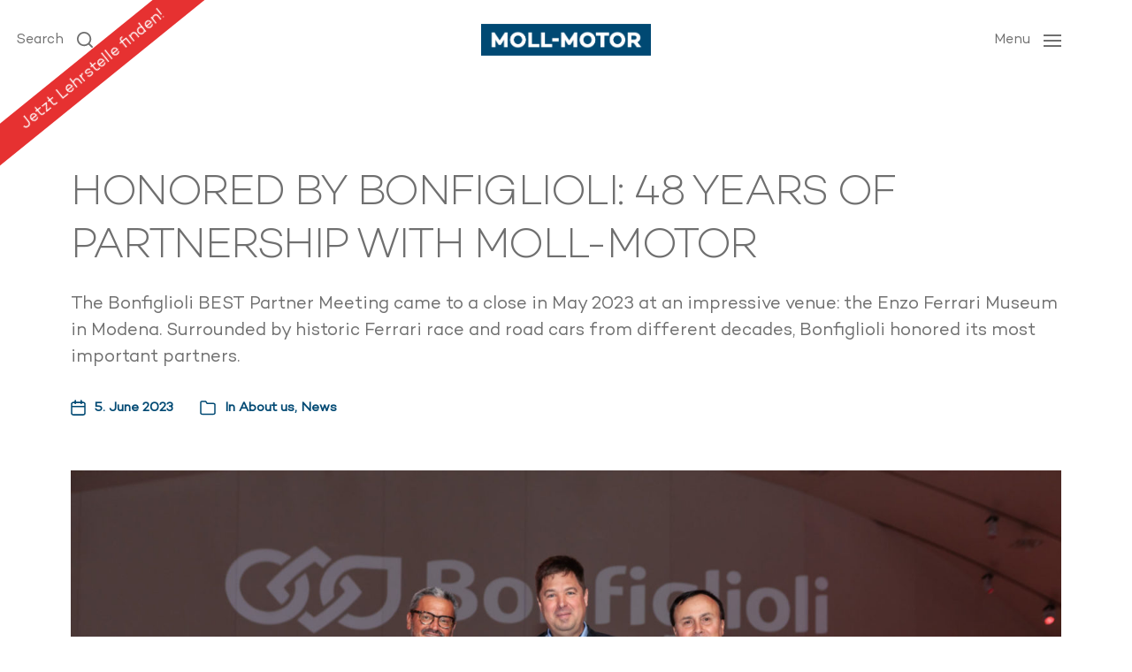

--- FILE ---
content_type: text/html; charset=UTF-8
request_url: https://mollmotor.at/en/honored-by-bonfiglioli-48-years-of-partnership-with-moll-motor/
body_size: 23788
content:
<!DOCTYPE html>

<html class="no-js" lang="en-GB">

	<head>

		<meta http-equiv="content-type" content="text/html" charset="UTF-8" />
		<meta name="viewport" content="width=device-width, initial-scale=1.0" />

		<link rel="profile" href="https://gmpg.org/xfn/11">

		<title>Honored by Bonfiglioli: 48 years of partnership with MOLL-MOTOR – MOLL-MOTOR</title>
<meta name='robots' content='max-image-preview:large' />
<meta name="description" content="MOLL-MOTOR received special recognition from Bonfiglioli for 45 years of partnership. In fact, the partnership has existed for 48 years; due to the pand..."/>
<link rel="alternate" href="https://mollmotor.at/bonfiglioli-getriebe-partner-wien/" hreflang="de" />
<link rel="alternate" href="https://mollmotor.at/en/honored-by-bonfiglioli-48-years-of-partnership-with-moll-motor/" hreflang="en" />
<link rel='dns-prefetch' href='//use.fontawesome.com' />
<link rel="alternate" type="application/rss+xml" title="MOLL-MOTOR &raquo; Feed" href="https://mollmotor.at/en/feed/" />
<link rel="alternate" title="oEmbed (JSON)" type="application/json+oembed" href="https://mollmotor.at/wp-json/oembed/1.0/embed?url=https%3A%2F%2Fmollmotor.at%2Fen%2Fhonored-by-bonfiglioli-48-years-of-partnership-with-moll-motor%2F&#038;lang=en" />
<link rel="alternate" title="oEmbed (XML)" type="text/xml+oembed" href="https://mollmotor.at/wp-json/oembed/1.0/embed?url=https%3A%2F%2Fmollmotor.at%2Fen%2Fhonored-by-bonfiglioli-48-years-of-partnership-with-moll-motor%2F&#038;format=xml&#038;lang=en" />
<style id='wp-img-auto-sizes-contain-inline-css' type='text/css'>
img:is([sizes=auto i],[sizes^="auto," i]){contain-intrinsic-size:3000px 1500px}
/*# sourceURL=wp-img-auto-sizes-contain-inline-css */
</style>
<style id='wp-emoji-styles-inline-css' type='text/css'>

	img.wp-smiley, img.emoji {
		display: inline !important;
		border: none !important;
		box-shadow: none !important;
		height: 1em !important;
		width: 1em !important;
		margin: 0 0.07em !important;
		vertical-align: -0.1em !important;
		background: none !important;
		padding: 0 !important;
	}
/*# sourceURL=wp-emoji-styles-inline-css */
</style>
<style id='wp-block-library-inline-css' type='text/css'>
:root{--wp-block-synced-color:#7a00df;--wp-block-synced-color--rgb:122,0,223;--wp-bound-block-color:var(--wp-block-synced-color);--wp-editor-canvas-background:#ddd;--wp-admin-theme-color:#007cba;--wp-admin-theme-color--rgb:0,124,186;--wp-admin-theme-color-darker-10:#006ba1;--wp-admin-theme-color-darker-10--rgb:0,107,160.5;--wp-admin-theme-color-darker-20:#005a87;--wp-admin-theme-color-darker-20--rgb:0,90,135;--wp-admin-border-width-focus:2px}@media (min-resolution:192dpi){:root{--wp-admin-border-width-focus:1.5px}}.wp-element-button{cursor:pointer}:root .has-very-light-gray-background-color{background-color:#eee}:root .has-very-dark-gray-background-color{background-color:#313131}:root .has-very-light-gray-color{color:#eee}:root .has-very-dark-gray-color{color:#313131}:root .has-vivid-green-cyan-to-vivid-cyan-blue-gradient-background{background:linear-gradient(135deg,#00d084,#0693e3)}:root .has-purple-crush-gradient-background{background:linear-gradient(135deg,#34e2e4,#4721fb 50%,#ab1dfe)}:root .has-hazy-dawn-gradient-background{background:linear-gradient(135deg,#faaca8,#dad0ec)}:root .has-subdued-olive-gradient-background{background:linear-gradient(135deg,#fafae1,#67a671)}:root .has-atomic-cream-gradient-background{background:linear-gradient(135deg,#fdd79a,#004a59)}:root .has-nightshade-gradient-background{background:linear-gradient(135deg,#330968,#31cdcf)}:root .has-midnight-gradient-background{background:linear-gradient(135deg,#020381,#2874fc)}:root{--wp--preset--font-size--normal:16px;--wp--preset--font-size--huge:42px}.has-regular-font-size{font-size:1em}.has-larger-font-size{font-size:2.625em}.has-normal-font-size{font-size:var(--wp--preset--font-size--normal)}.has-huge-font-size{font-size:var(--wp--preset--font-size--huge)}.has-text-align-center{text-align:center}.has-text-align-left{text-align:left}.has-text-align-right{text-align:right}.has-fit-text{white-space:nowrap!important}#end-resizable-editor-section{display:none}.aligncenter{clear:both}.items-justified-left{justify-content:flex-start}.items-justified-center{justify-content:center}.items-justified-right{justify-content:flex-end}.items-justified-space-between{justify-content:space-between}.screen-reader-text{border:0;clip-path:inset(50%);height:1px;margin:-1px;overflow:hidden;padding:0;position:absolute;width:1px;word-wrap:normal!important}.screen-reader-text:focus{background-color:#ddd;clip-path:none;color:#444;display:block;font-size:1em;height:auto;left:5px;line-height:normal;padding:15px 23px 14px;text-decoration:none;top:5px;width:auto;z-index:100000}html :where(.has-border-color){border-style:solid}html :where([style*=border-top-color]){border-top-style:solid}html :where([style*=border-right-color]){border-right-style:solid}html :where([style*=border-bottom-color]){border-bottom-style:solid}html :where([style*=border-left-color]){border-left-style:solid}html :where([style*=border-width]){border-style:solid}html :where([style*=border-top-width]){border-top-style:solid}html :where([style*=border-right-width]){border-right-style:solid}html :where([style*=border-bottom-width]){border-bottom-style:solid}html :where([style*=border-left-width]){border-left-style:solid}html :where(img[class*=wp-image-]){height:auto;max-width:100%}:where(figure){margin:0 0 1em}html :where(.is-position-sticky){--wp-admin--admin-bar--position-offset:var(--wp-admin--admin-bar--height,0px)}@media screen and (max-width:600px){html :where(.is-position-sticky){--wp-admin--admin-bar--position-offset:0px}}

/*# sourceURL=wp-block-library-inline-css */
</style><style id='wp-block-image-inline-css' type='text/css'>
.wp-block-image>a,.wp-block-image>figure>a{display:inline-block}.wp-block-image img{box-sizing:border-box;height:auto;max-width:100%;vertical-align:bottom}@media not (prefers-reduced-motion){.wp-block-image img.hide{visibility:hidden}.wp-block-image img.show{animation:show-content-image .4s}}.wp-block-image[style*=border-radius] img,.wp-block-image[style*=border-radius]>a{border-radius:inherit}.wp-block-image.has-custom-border img{box-sizing:border-box}.wp-block-image.aligncenter{text-align:center}.wp-block-image.alignfull>a,.wp-block-image.alignwide>a{width:100%}.wp-block-image.alignfull img,.wp-block-image.alignwide img{height:auto;width:100%}.wp-block-image .aligncenter,.wp-block-image .alignleft,.wp-block-image .alignright,.wp-block-image.aligncenter,.wp-block-image.alignleft,.wp-block-image.alignright{display:table}.wp-block-image .aligncenter>figcaption,.wp-block-image .alignleft>figcaption,.wp-block-image .alignright>figcaption,.wp-block-image.aligncenter>figcaption,.wp-block-image.alignleft>figcaption,.wp-block-image.alignright>figcaption{caption-side:bottom;display:table-caption}.wp-block-image .alignleft{float:left;margin:.5em 1em .5em 0}.wp-block-image .alignright{float:right;margin:.5em 0 .5em 1em}.wp-block-image .aligncenter{margin-left:auto;margin-right:auto}.wp-block-image :where(figcaption){margin-bottom:1em;margin-top:.5em}.wp-block-image.is-style-circle-mask img{border-radius:9999px}@supports ((-webkit-mask-image:none) or (mask-image:none)) or (-webkit-mask-image:none){.wp-block-image.is-style-circle-mask img{border-radius:0;-webkit-mask-image:url('data:image/svg+xml;utf8,<svg viewBox="0 0 100 100" xmlns="http://www.w3.org/2000/svg"><circle cx="50" cy="50" r="50"/></svg>');mask-image:url('data:image/svg+xml;utf8,<svg viewBox="0 0 100 100" xmlns="http://www.w3.org/2000/svg"><circle cx="50" cy="50" r="50"/></svg>');mask-mode:alpha;-webkit-mask-position:center;mask-position:center;-webkit-mask-repeat:no-repeat;mask-repeat:no-repeat;-webkit-mask-size:contain;mask-size:contain}}:root :where(.wp-block-image.is-style-rounded img,.wp-block-image .is-style-rounded img){border-radius:9999px}.wp-block-image figure{margin:0}.wp-lightbox-container{display:flex;flex-direction:column;position:relative}.wp-lightbox-container img{cursor:zoom-in}.wp-lightbox-container img:hover+button{opacity:1}.wp-lightbox-container button{align-items:center;backdrop-filter:blur(16px) saturate(180%);background-color:#5a5a5a40;border:none;border-radius:4px;cursor:zoom-in;display:flex;height:20px;justify-content:center;opacity:0;padding:0;position:absolute;right:16px;text-align:center;top:16px;width:20px;z-index:100}@media not (prefers-reduced-motion){.wp-lightbox-container button{transition:opacity .2s ease}}.wp-lightbox-container button:focus-visible{outline:3px auto #5a5a5a40;outline:3px auto -webkit-focus-ring-color;outline-offset:3px}.wp-lightbox-container button:hover{cursor:pointer;opacity:1}.wp-lightbox-container button:focus{opacity:1}.wp-lightbox-container button:focus,.wp-lightbox-container button:hover,.wp-lightbox-container button:not(:hover):not(:active):not(.has-background){background-color:#5a5a5a40;border:none}.wp-lightbox-overlay{box-sizing:border-box;cursor:zoom-out;height:100vh;left:0;overflow:hidden;position:fixed;top:0;visibility:hidden;width:100%;z-index:100000}.wp-lightbox-overlay .close-button{align-items:center;cursor:pointer;display:flex;justify-content:center;min-height:40px;min-width:40px;padding:0;position:absolute;right:calc(env(safe-area-inset-right) + 16px);top:calc(env(safe-area-inset-top) + 16px);z-index:5000000}.wp-lightbox-overlay .close-button:focus,.wp-lightbox-overlay .close-button:hover,.wp-lightbox-overlay .close-button:not(:hover):not(:active):not(.has-background){background:none;border:none}.wp-lightbox-overlay .lightbox-image-container{height:var(--wp--lightbox-container-height);left:50%;overflow:hidden;position:absolute;top:50%;transform:translate(-50%,-50%);transform-origin:top left;width:var(--wp--lightbox-container-width);z-index:9999999999}.wp-lightbox-overlay .wp-block-image{align-items:center;box-sizing:border-box;display:flex;height:100%;justify-content:center;margin:0;position:relative;transform-origin:0 0;width:100%;z-index:3000000}.wp-lightbox-overlay .wp-block-image img{height:var(--wp--lightbox-image-height);min-height:var(--wp--lightbox-image-height);min-width:var(--wp--lightbox-image-width);width:var(--wp--lightbox-image-width)}.wp-lightbox-overlay .wp-block-image figcaption{display:none}.wp-lightbox-overlay button{background:none;border:none}.wp-lightbox-overlay .scrim{background-color:#fff;height:100%;opacity:.9;position:absolute;width:100%;z-index:2000000}.wp-lightbox-overlay.active{visibility:visible}@media not (prefers-reduced-motion){.wp-lightbox-overlay.active{animation:turn-on-visibility .25s both}.wp-lightbox-overlay.active img{animation:turn-on-visibility .35s both}.wp-lightbox-overlay.show-closing-animation:not(.active){animation:turn-off-visibility .35s both}.wp-lightbox-overlay.show-closing-animation:not(.active) img{animation:turn-off-visibility .25s both}.wp-lightbox-overlay.zoom.active{animation:none;opacity:1;visibility:visible}.wp-lightbox-overlay.zoom.active .lightbox-image-container{animation:lightbox-zoom-in .4s}.wp-lightbox-overlay.zoom.active .lightbox-image-container img{animation:none}.wp-lightbox-overlay.zoom.active .scrim{animation:turn-on-visibility .4s forwards}.wp-lightbox-overlay.zoom.show-closing-animation:not(.active){animation:none}.wp-lightbox-overlay.zoom.show-closing-animation:not(.active) .lightbox-image-container{animation:lightbox-zoom-out .4s}.wp-lightbox-overlay.zoom.show-closing-animation:not(.active) .lightbox-image-container img{animation:none}.wp-lightbox-overlay.zoom.show-closing-animation:not(.active) .scrim{animation:turn-off-visibility .4s forwards}}@keyframes show-content-image{0%{visibility:hidden}99%{visibility:hidden}to{visibility:visible}}@keyframes turn-on-visibility{0%{opacity:0}to{opacity:1}}@keyframes turn-off-visibility{0%{opacity:1;visibility:visible}99%{opacity:0;visibility:visible}to{opacity:0;visibility:hidden}}@keyframes lightbox-zoom-in{0%{transform:translate(calc((-100vw + var(--wp--lightbox-scrollbar-width))/2 + var(--wp--lightbox-initial-left-position)),calc(-50vh + var(--wp--lightbox-initial-top-position))) scale(var(--wp--lightbox-scale))}to{transform:translate(-50%,-50%) scale(1)}}@keyframes lightbox-zoom-out{0%{transform:translate(-50%,-50%) scale(1);visibility:visible}99%{visibility:visible}to{transform:translate(calc((-100vw + var(--wp--lightbox-scrollbar-width))/2 + var(--wp--lightbox-initial-left-position)),calc(-50vh + var(--wp--lightbox-initial-top-position))) scale(var(--wp--lightbox-scale));visibility:hidden}}
/*# sourceURL=https://mollmotor.at/wp-includes/blocks/image/style.min.css */
</style>
<style id='wp-block-columns-inline-css' type='text/css'>
.wp-block-columns{box-sizing:border-box;display:flex;flex-wrap:wrap!important}@media (min-width:782px){.wp-block-columns{flex-wrap:nowrap!important}}.wp-block-columns{align-items:normal!important}.wp-block-columns.are-vertically-aligned-top{align-items:flex-start}.wp-block-columns.are-vertically-aligned-center{align-items:center}.wp-block-columns.are-vertically-aligned-bottom{align-items:flex-end}@media (max-width:781px){.wp-block-columns:not(.is-not-stacked-on-mobile)>.wp-block-column{flex-basis:100%!important}}@media (min-width:782px){.wp-block-columns:not(.is-not-stacked-on-mobile)>.wp-block-column{flex-basis:0;flex-grow:1}.wp-block-columns:not(.is-not-stacked-on-mobile)>.wp-block-column[style*=flex-basis]{flex-grow:0}}.wp-block-columns.is-not-stacked-on-mobile{flex-wrap:nowrap!important}.wp-block-columns.is-not-stacked-on-mobile>.wp-block-column{flex-basis:0;flex-grow:1}.wp-block-columns.is-not-stacked-on-mobile>.wp-block-column[style*=flex-basis]{flex-grow:0}:where(.wp-block-columns){margin-bottom:1.75em}:where(.wp-block-columns.has-background){padding:1.25em 2.375em}.wp-block-column{flex-grow:1;min-width:0;overflow-wrap:break-word;word-break:break-word}.wp-block-column.is-vertically-aligned-top{align-self:flex-start}.wp-block-column.is-vertically-aligned-center{align-self:center}.wp-block-column.is-vertically-aligned-bottom{align-self:flex-end}.wp-block-column.is-vertically-aligned-stretch{align-self:stretch}.wp-block-column.is-vertically-aligned-bottom,.wp-block-column.is-vertically-aligned-center,.wp-block-column.is-vertically-aligned-top{width:100%}
/*# sourceURL=https://mollmotor.at/wp-includes/blocks/columns/style.min.css */
</style>
<style id='wp-block-paragraph-inline-css' type='text/css'>
.is-small-text{font-size:.875em}.is-regular-text{font-size:1em}.is-large-text{font-size:2.25em}.is-larger-text{font-size:3em}.has-drop-cap:not(:focus):first-letter{float:left;font-size:8.4em;font-style:normal;font-weight:100;line-height:.68;margin:.05em .1em 0 0;text-transform:uppercase}body.rtl .has-drop-cap:not(:focus):first-letter{float:none;margin-left:.1em}p.has-drop-cap.has-background{overflow:hidden}:root :where(p.has-background){padding:1.25em 2.375em}:where(p.has-text-color:not(.has-link-color)) a{color:inherit}p.has-text-align-left[style*="writing-mode:vertical-lr"],p.has-text-align-right[style*="writing-mode:vertical-rl"]{rotate:180deg}
/*# sourceURL=https://mollmotor.at/wp-includes/blocks/paragraph/style.min.css */
</style>
<link rel='stylesheet' id='ugb-style-css-css' href='https://mollmotor.at/wp-content/plugins/stackable-ultimate-gutenberg-blocks-premium/dist/frontend_blocks.css?ver=3.19.6' type='text/css' media='all' />
<style id='ugb-style-css-inline-css' type='text/css'>
:root {--stk-block-width-default-detected: 580px;}
/*# sourceURL=ugb-style-css-inline-css */
</style>
<link rel='stylesheet' id='ugb-style-css-premium-css' href='https://mollmotor.at/wp-content/plugins/stackable-ultimate-gutenberg-blocks-premium/dist/frontend_blocks__premium_only.css?ver=3.19.6' type='text/css' media='all' />
<style id='global-styles-inline-css' type='text/css'>
:root{--wp--preset--aspect-ratio--square: 1;--wp--preset--aspect-ratio--4-3: 4/3;--wp--preset--aspect-ratio--3-4: 3/4;--wp--preset--aspect-ratio--3-2: 3/2;--wp--preset--aspect-ratio--2-3: 2/3;--wp--preset--aspect-ratio--16-9: 16/9;--wp--preset--aspect-ratio--9-16: 9/16;--wp--preset--color--black: #000000;--wp--preset--color--cyan-bluish-gray: #abb8c3;--wp--preset--color--white: #ffffff;--wp--preset--color--pale-pink: #f78da7;--wp--preset--color--vivid-red: #cf2e2e;--wp--preset--color--luminous-vivid-orange: #ff6900;--wp--preset--color--luminous-vivid-amber: #fcb900;--wp--preset--color--light-green-cyan: #7bdcb5;--wp--preset--color--vivid-green-cyan: #00d084;--wp--preset--color--pale-cyan-blue: #8ed1fc;--wp--preset--color--vivid-cyan-blue: #0693e3;--wp--preset--color--vivid-purple: #9b51e0;--wp--preset--color--accent: #004973;--wp--preset--color--primary: #1A1B1F;--wp--preset--color--headings: #1A1B1F;--wp--preset--color--buttons-background: #004973;--wp--preset--color--buttons-text: #FFFFFF;--wp--preset--color--secondary: #747579;--wp--preset--color--border: #E1E1E3;--wp--preset--color--light-background: #F1F1F3;--wp--preset--color--background: #FFFFFF;--wp--preset--gradient--vivid-cyan-blue-to-vivid-purple: linear-gradient(135deg,rgb(6,147,227) 0%,rgb(155,81,224) 100%);--wp--preset--gradient--light-green-cyan-to-vivid-green-cyan: linear-gradient(135deg,rgb(122,220,180) 0%,rgb(0,208,130) 100%);--wp--preset--gradient--luminous-vivid-amber-to-luminous-vivid-orange: linear-gradient(135deg,rgb(252,185,0) 0%,rgb(255,105,0) 100%);--wp--preset--gradient--luminous-vivid-orange-to-vivid-red: linear-gradient(135deg,rgb(255,105,0) 0%,rgb(207,46,46) 100%);--wp--preset--gradient--very-light-gray-to-cyan-bluish-gray: linear-gradient(135deg,rgb(238,238,238) 0%,rgb(169,184,195) 100%);--wp--preset--gradient--cool-to-warm-spectrum: linear-gradient(135deg,rgb(74,234,220) 0%,rgb(151,120,209) 20%,rgb(207,42,186) 40%,rgb(238,44,130) 60%,rgb(251,105,98) 80%,rgb(254,248,76) 100%);--wp--preset--gradient--blush-light-purple: linear-gradient(135deg,rgb(255,206,236) 0%,rgb(152,150,240) 100%);--wp--preset--gradient--blush-bordeaux: linear-gradient(135deg,rgb(254,205,165) 0%,rgb(254,45,45) 50%,rgb(107,0,62) 100%);--wp--preset--gradient--luminous-dusk: linear-gradient(135deg,rgb(255,203,112) 0%,rgb(199,81,192) 50%,rgb(65,88,208) 100%);--wp--preset--gradient--pale-ocean: linear-gradient(135deg,rgb(255,245,203) 0%,rgb(182,227,212) 50%,rgb(51,167,181) 100%);--wp--preset--gradient--electric-grass: linear-gradient(135deg,rgb(202,248,128) 0%,rgb(113,206,126) 100%);--wp--preset--gradient--midnight: linear-gradient(135deg,rgb(2,3,129) 0%,rgb(40,116,252) 100%);--wp--preset--font-size--small: 16px;--wp--preset--font-size--medium: 20px;--wp--preset--font-size--large: 24px;--wp--preset--font-size--x-large: 42px;--wp--preset--font-size--normal: 19px;--wp--preset--font-size--larger: 32px;--wp--preset--spacing--20: 0.44rem;--wp--preset--spacing--30: 0.67rem;--wp--preset--spacing--40: 1rem;--wp--preset--spacing--50: 1.5rem;--wp--preset--spacing--60: 2.25rem;--wp--preset--spacing--70: 3.38rem;--wp--preset--spacing--80: 5.06rem;--wp--preset--shadow--natural: 6px 6px 9px rgba(0, 0, 0, 0.2);--wp--preset--shadow--deep: 12px 12px 50px rgba(0, 0, 0, 0.4);--wp--preset--shadow--sharp: 6px 6px 0px rgba(0, 0, 0, 0.2);--wp--preset--shadow--outlined: 6px 6px 0px -3px rgb(255, 255, 255), 6px 6px rgb(0, 0, 0);--wp--preset--shadow--crisp: 6px 6px 0px rgb(0, 0, 0);}:where(.is-layout-flex){gap: 0.5em;}:where(.is-layout-grid){gap: 0.5em;}body .is-layout-flex{display: flex;}.is-layout-flex{flex-wrap: wrap;align-items: center;}.is-layout-flex > :is(*, div){margin: 0;}body .is-layout-grid{display: grid;}.is-layout-grid > :is(*, div){margin: 0;}:where(.wp-block-columns.is-layout-flex){gap: 2em;}:where(.wp-block-columns.is-layout-grid){gap: 2em;}:where(.wp-block-post-template.is-layout-flex){gap: 1.25em;}:where(.wp-block-post-template.is-layout-grid){gap: 1.25em;}.has-black-color{color: var(--wp--preset--color--black) !important;}.has-cyan-bluish-gray-color{color: var(--wp--preset--color--cyan-bluish-gray) !important;}.has-white-color{color: var(--wp--preset--color--white) !important;}.has-pale-pink-color{color: var(--wp--preset--color--pale-pink) !important;}.has-vivid-red-color{color: var(--wp--preset--color--vivid-red) !important;}.has-luminous-vivid-orange-color{color: var(--wp--preset--color--luminous-vivid-orange) !important;}.has-luminous-vivid-amber-color{color: var(--wp--preset--color--luminous-vivid-amber) !important;}.has-light-green-cyan-color{color: var(--wp--preset--color--light-green-cyan) !important;}.has-vivid-green-cyan-color{color: var(--wp--preset--color--vivid-green-cyan) !important;}.has-pale-cyan-blue-color{color: var(--wp--preset--color--pale-cyan-blue) !important;}.has-vivid-cyan-blue-color{color: var(--wp--preset--color--vivid-cyan-blue) !important;}.has-vivid-purple-color{color: var(--wp--preset--color--vivid-purple) !important;}.has-black-background-color{background-color: var(--wp--preset--color--black) !important;}.has-cyan-bluish-gray-background-color{background-color: var(--wp--preset--color--cyan-bluish-gray) !important;}.has-white-background-color{background-color: var(--wp--preset--color--white) !important;}.has-pale-pink-background-color{background-color: var(--wp--preset--color--pale-pink) !important;}.has-vivid-red-background-color{background-color: var(--wp--preset--color--vivid-red) !important;}.has-luminous-vivid-orange-background-color{background-color: var(--wp--preset--color--luminous-vivid-orange) !important;}.has-luminous-vivid-amber-background-color{background-color: var(--wp--preset--color--luminous-vivid-amber) !important;}.has-light-green-cyan-background-color{background-color: var(--wp--preset--color--light-green-cyan) !important;}.has-vivid-green-cyan-background-color{background-color: var(--wp--preset--color--vivid-green-cyan) !important;}.has-pale-cyan-blue-background-color{background-color: var(--wp--preset--color--pale-cyan-blue) !important;}.has-vivid-cyan-blue-background-color{background-color: var(--wp--preset--color--vivid-cyan-blue) !important;}.has-vivid-purple-background-color{background-color: var(--wp--preset--color--vivid-purple) !important;}.has-black-border-color{border-color: var(--wp--preset--color--black) !important;}.has-cyan-bluish-gray-border-color{border-color: var(--wp--preset--color--cyan-bluish-gray) !important;}.has-white-border-color{border-color: var(--wp--preset--color--white) !important;}.has-pale-pink-border-color{border-color: var(--wp--preset--color--pale-pink) !important;}.has-vivid-red-border-color{border-color: var(--wp--preset--color--vivid-red) !important;}.has-luminous-vivid-orange-border-color{border-color: var(--wp--preset--color--luminous-vivid-orange) !important;}.has-luminous-vivid-amber-border-color{border-color: var(--wp--preset--color--luminous-vivid-amber) !important;}.has-light-green-cyan-border-color{border-color: var(--wp--preset--color--light-green-cyan) !important;}.has-vivid-green-cyan-border-color{border-color: var(--wp--preset--color--vivid-green-cyan) !important;}.has-pale-cyan-blue-border-color{border-color: var(--wp--preset--color--pale-cyan-blue) !important;}.has-vivid-cyan-blue-border-color{border-color: var(--wp--preset--color--vivid-cyan-blue) !important;}.has-vivid-purple-border-color{border-color: var(--wp--preset--color--vivid-purple) !important;}.has-vivid-cyan-blue-to-vivid-purple-gradient-background{background: var(--wp--preset--gradient--vivid-cyan-blue-to-vivid-purple) !important;}.has-light-green-cyan-to-vivid-green-cyan-gradient-background{background: var(--wp--preset--gradient--light-green-cyan-to-vivid-green-cyan) !important;}.has-luminous-vivid-amber-to-luminous-vivid-orange-gradient-background{background: var(--wp--preset--gradient--luminous-vivid-amber-to-luminous-vivid-orange) !important;}.has-luminous-vivid-orange-to-vivid-red-gradient-background{background: var(--wp--preset--gradient--luminous-vivid-orange-to-vivid-red) !important;}.has-very-light-gray-to-cyan-bluish-gray-gradient-background{background: var(--wp--preset--gradient--very-light-gray-to-cyan-bluish-gray) !important;}.has-cool-to-warm-spectrum-gradient-background{background: var(--wp--preset--gradient--cool-to-warm-spectrum) !important;}.has-blush-light-purple-gradient-background{background: var(--wp--preset--gradient--blush-light-purple) !important;}.has-blush-bordeaux-gradient-background{background: var(--wp--preset--gradient--blush-bordeaux) !important;}.has-luminous-dusk-gradient-background{background: var(--wp--preset--gradient--luminous-dusk) !important;}.has-pale-ocean-gradient-background{background: var(--wp--preset--gradient--pale-ocean) !important;}.has-electric-grass-gradient-background{background: var(--wp--preset--gradient--electric-grass) !important;}.has-midnight-gradient-background{background: var(--wp--preset--gradient--midnight) !important;}.has-small-font-size{font-size: var(--wp--preset--font-size--small) !important;}.has-medium-font-size{font-size: var(--wp--preset--font-size--medium) !important;}.has-large-font-size{font-size: var(--wp--preset--font-size--large) !important;}.has-x-large-font-size{font-size: var(--wp--preset--font-size--x-large) !important;}
:where(.wp-block-columns.is-layout-flex){gap: 2em;}:where(.wp-block-columns.is-layout-grid){gap: 2em;}
/*# sourceURL=global-styles-inline-css */
</style>
<style id='core-block-supports-inline-css' type='text/css'>
.wp-container-core-columns-is-layout-9d6595d7{flex-wrap:nowrap;}
/*# sourceURL=core-block-supports-inline-css */
</style>

<style id='classic-theme-styles-inline-css' type='text/css'>
/*! This file is auto-generated */
.wp-block-button__link{color:#fff;background-color:#32373c;border-radius:9999px;box-shadow:none;text-decoration:none;padding:calc(.667em + 2px) calc(1.333em + 2px);font-size:1.125em}.wp-block-file__button{background:#32373c;color:#fff;text-decoration:none}
/*# sourceURL=/wp-includes/css/classic-themes.min.css */
</style>
<link rel='stylesheet' id='contact-form-7-css' href='https://mollmotor.at/wp-content/plugins/contact-form-7/includes/css/styles.css?ver=6.1.4' type='text/css' media='all' />
<link rel='stylesheet' id='lbwps-styles-css' href='https://mollmotor.at/wp-content/plugins/lightbox-photoswipe/assets/ps4/styles/classic-solid.css?ver=5.8.2' type='text/css' media='all' />
<link rel='stylesheet' id='ufw-style-css' href='https://mollmotor.at/wp-content/plugins/ultimate-floating-widgets-pro/public/css/style.css?ver=2.9' type='text/css' media='all' />
<link rel='stylesheet' id='ufw-anim-css' href='https://mollmotor.at/wp-content/plugins/ultimate-floating-widgets-pro/public/css/animate.min.css?ver=6.9' type='text/css' media='all' />
<link rel='stylesheet' id='ufw-fontawesome-css' href='https://use.fontawesome.com/releases/v5.15.4/css/all.css?ver=6.9' type='text/css' media='all' />
<link rel='stylesheet' id='chaplin-google-fonts-css' href='//mollmotor.at/wp-content/uploads/omgf/chaplin-google-fonts/chaplin-google-fonts.css?ver=1657785181' type='text/css' media='all' />
<link rel='stylesheet' id='chaplin-style-css' href='https://mollmotor.at/wp-content/themes/chaplin/style.css?ver=2.6.8' type='text/css' media='all' />
<style id='chaplin-style-inline-css' type='text/css'>
:root{--body-font:Roboto,-apple-system,BlinkMacSystemFont,'Helvetica Neue',Helvetica,sans-serif;--headings-font:Roboto,-apple-system,BlinkMacSystemFont,'Helvetica Neue',Helvetica,sans-serif;--headings-weight:300;--headings-case:uppercase;--headings-spacing:-0.03125em;--accent-color:#004973}body,.ff-body{font-family:Roboto,-apple-system,BlinkMacSystemFont,'Helvetica Neue',Helvetica,sans-serif}h1,h2,h3,h4,h5,h6,.faux-heading,.ff-headings{font-family:Roboto,-apple-system,BlinkMacSystemFont,'Helvetica Neue',Helvetica,sans-serif}h1,h2,h3,h4,h5,h6,.faux-heading,.fw-headings{font-weight:300}h1,h2,h3,h4,h5,h6,.faux-heading,.tt-headings{text-transform:uppercase}h1,h2,h3,h4,h5,h6,.faux-heading,.ls-headings{letter-spacing:-0.03125em}.bg-accent,.bg-accent-hover:hover,:root .has-accent-background-color,button,.button,.faux-button,.wp-block-button__link,:root .wp-block-file a.wp-block-file__button,input[type='button'],input[type='reset'],input[type='submit'],:root .woocommerce #respond input#submit,:root .woocommerce a.button,:root .woocommerce button.button,:root .woocommerce input.button{background-color:#004973}@supports ( color:color( display-p3 0 0 0 / 1 ) ){.bg-accent,.bg-accent-hover:hover,:root .has-accent-background-color,button,.button,.faux-button,.wp-block-button__link,:root .wp-block-file a.wp-block-file__button,input[type='button'],input[type='reset'],input[type='submit'],:root .woocommerce #respond input#submit,:root .woocommerce a.button,:root .woocommerce button.button,:root .woocommerce input.button{background-color:color( display-p3 0 0.286 0.451 / 1 )}}.border-color-accent,.border-color-accent-hover:hover,blockquote{border-color:#004973}@supports ( color:color( display-p3 0 0 0 / 1 ) ){.border-color-accent,.border-color-accent-hover:hover,blockquote{border-color:color( display-p3 0 0.286 0.451 / 1 )}}.color-accent,.color-accent-hover:hover,:root .has-accent-color,a,.is-style-outline .wp-block-button__link:not(.has-text-color),.wp-block-button__link.is-style-outline{color:#004973}@supports ( color:color( display-p3 0 0 0 / 1 ) ){.color-accent,.color-accent-hover:hover,:root .has-accent-color,a,.is-style-outline .wp-block-button__link:not(.has-text-color),.wp-block-button__link.is-style-outline{color:color( display-p3 0 0.286 0.451 / 1 )}}.fill-children-accent,.fill-children-accent *{fill:#004973}@supports ( color:color( display-p3 0 0 0 / 1 ) ){.fill-children-accent,.fill-children-accent *{fill:color( display-p3 0 0.286 0.451 / 1 )}}
/*# sourceURL=chaplin-style-inline-css */
</style>
<link rel='stylesheet' id='chaplin-print-styles-css' href='https://mollmotor.at/wp-content/themes/chaplin/assets/css/print.css?ver=2.6.8' type='text/css' media='print' />
<script type="text/javascript" src="https://mollmotor.at/wp-includes/js/jquery/jquery.min.js?ver=3.7.1" id="jquery-core-js"></script>
<script type="text/javascript" src="https://mollmotor.at/wp-includes/js/jquery/jquery-migrate.min.js?ver=3.4.1" id="jquery-migrate-js"></script>
<script type="text/javascript" src="https://mollmotor.at/wp-content/plugins/ultimate-floating-widgets-pro/public/js/script.js?ver=2.9" id="ufw-script-js"></script>
<script type="text/javascript" id="ufw-visitor-conditions-js-extra">
/* <![CDATA[ */
var ufw_wp_props = {"is_user_logged_in":"","user_roles":[],"user_id":"0"};
//# sourceURL=ufw-visitor-conditions-js-extra
/* ]]> */
</script>
<script type="text/javascript" src="https://mollmotor.at/wp-content/plugins/ultimate-floating-widgets-pro/includes/visitor-conditions/js/script-front.js?ver=2.9" id="ufw-visitor-conditions-js"></script>
<script type="text/javascript" src="https://mollmotor.at/wp-includes/js/imagesloaded.min.js?ver=5.0.0" id="imagesloaded-js"></script>
<script type="text/javascript" src="https://mollmotor.at/wp-content/themes/chaplin/assets/js/modernizr-touchevents.min.js?ver=3.6.0" id="chaplin-modernizr-js"></script>
<script type="text/javascript" id="chaplin-construct-js-extra">
/* <![CDATA[ */
var chaplin_ajax_load_more = {"ajaxurl":"https://mollmotor.at/wp-admin/admin-ajax.php"};
//# sourceURL=chaplin-construct-js-extra
/* ]]> */
</script>
<script type="text/javascript" src="https://mollmotor.at/wp-content/themes/chaplin/assets/js/construct.js?ver=2.6.8" id="chaplin-construct-js"></script>
<link rel="https://api.w.org/" href="https://mollmotor.at/wp-json/" /><link rel="alternate" title="JSON" type="application/json" href="https://mollmotor.at/wp-json/wp/v2/posts/2976" /><link rel="EditURI" type="application/rsd+xml" title="RSD" href="https://mollmotor.at/xmlrpc.php?rsd" />
<meta name="generator" content="WordPress 6.9" />
<link rel="canonical" href="https://mollmotor.at/en/honored-by-bonfiglioli-48-years-of-partnership-with-moll-motor/" />
<link rel='shortlink' href='https://mollmotor.at/?p=2976' />
	<script>  
		function resizeIframe(obj) {
		obj.style.height = obj.contentWindow.document.documentElement.scrollHeight + 'px';
		}
	</script>
 <div class="badge">
   <a href="https://mollmotor.at/lehrstellen-stockerau/">Jetzt Lehrstelle finden!</a>
 </div><script defer src="https://stats.mollmotor.at/script.js" data-website-id="9fdc7177-8ad8-4a50-9f4e-697c5217c7de"></script>		<script>document.documentElement.className = document.documentElement.className.replace( 'no-js', 'js' );</script>
				<style type="text/css" id="wp-custom-css">
			/* ***** HEADER ***** */
.site-logo img {
    max-height: 4rem;
    transition: height .15s linear, width .15s linear, max-height .15s linear;
}

.header-inner.is-sticky .site-logo img {
    max-height: 4rem;
}

#site-header {
		margin-bottom: 10rem; 
	  padding: 0rem;
}

.header-titles, .site-title, .site-logo {
	margin: 0px;
}

.header-toggles .search-toggle {
    height: 9rem;
    padding: 0;
}

.header-inner.is-sticky .site-logo img {
	content:url("//mollmotor.at/old-html/img/moll-motor-logo.png");  
	max-height: 7.7rem;
	padding-top:12px;
}

.site-logo img {
    max-height: 3.6rem;
		width: auto;
    transition: none;
}

.header-navigation-wrapper {
	width: 0px;
}

/* ***** MENU ***** */
.menu-modal-toggles .toggle {
	width: 0;
}
.nav-lang {
	width:100%;
	display:flex;
	align-items: center;
}

.nav-lang li {
    list-style-type: none;
	  display:inline-block;
	  margin: 0.5rem 3rem 1.5rem 0rem;
}

.nav-lang img {
	width: 20px !important;
	height: 13px !important;
}

/* ***** FRONTPAGE ***** */

.home #site-header {
	  margin-bottom: 0rem;
}

.home .post-inner {
	padding-top: 1em;
}

.home .entry-content {
	margin-top: -8rem;
}

.hero-start {
    background-position: right 10px bottom 150px;
}

time.wp-block-latest-posts__post-date {
	font-size:1.5rem;
}


/*full width buttons ribbon*/
.bissl-schmaler {
    margin-left: calc( 50% - 48vw ) !important;
    max-width: 96vw !important;
    width: 109vw !important;
}

.wp-block-cover__inner-container p {
	font-family: 'campton-light' !important;
}

/*beitragsbilder gleich hoch*/
.wp-block-latest-posts__featured-image img {
    height: 280px;
    object-fit: cover;
    width: 450px;
    max-width: 100%;
}

/*beitragstitel nicht abteilen*/
.stk-block-posts__category a, .stk-block-posts__title a {
	hyphens: none;
}

/*beitragsblock seitenabstände*/
.has-full-width-content .entry-content .alignfull {
 padding-left: 2em;
 padding-right: 2em;
}

.home .wp-block-latest-posts.is-grid li:first-child {
	margin-left: calc( 50% - 47vw ) !important;
}

.wp-block-latest-posts.is-grid li {
	border-top:0rem;
	border-bottom: 0.1rem solid #E1E1E3;
}

/* ***** HOVER TOOLTIPPS ***** */
.tooltip {
  position: relative;
		font-weight: bold;
  /*display: inline-block; not necessary*/
  border-bottom: 1px dotted black;
}

.tooltip .tooltiptext {
  visibility: hidden;
  width: 300px;
  background-color: #004973;
  color: #fff;
  padding: 15px;
	font-size: 0.8em;
	font-weight: normal;
  /* Position the tooltip */
  position: absolute;
  z-index: 1;
  top: 120%;
  left: 50%;
  margin-left: -30px;
	opacity:95%;
}

.tooltip:hover .tooltiptext {
  visibility: visible;
}
/* seiten bilder rauf */
@media (min-width: 951px){
.bissl-rauf {
	margin-top: -4em !important;
}
}

@media (max-width: 950px){
.bissl-rauf {
	margin-top: 1em !important;
}
}

/* seiten bilder rechts */
@media (min-width: 951px){
.bissl-rechts {
	margin-left: 4em !important;
}
}

@media (max-width: 950px){
.bissl-rechts {
	margin-left: 1em !important;
}
}

/* download icons rauf */
.itzerl-rauf {
	margin-top: -0.3em !important;
}

/* für kontakt-zeile */
.bissl-mehr-schmaler {
    margin-left: calc( 50% - 38vw ) !important;
    max-width: 78vw !important;
    width: 78vw !important;
}


/*
 * FOOTER Nachbau von Bootstrap-HTML von Dimmi, eher schlecht als recht..
 * 
*/

#site-footer {
	background-color: #dedede;
	margin-top:0rem;
}

.archive #site-footer
 {
	 margin-top: 10rem;
}

body > div[class*="wp-container-"].wp-block-columns.alignfull.has-text-color.has-background
{
	margin-bottom:0px;
}

#site-footer > div.footer-widgets-outer-wrapper.border-color-border.section-inner {
	margin-top:0rem;
}



#site-footer > div.footer-widgets-outer-wrapper.border-color-border.section-inner > div > div.footer-widgets.column-two.grid-item > div > div > p > span > span {
	display: inline-block;
	width: 75px;
}

#site-footer > div.footer-widgets-outer-wrapper.border-color-border.section-inner > div > div.footer-widgets.column-two.grid-item > div:nth-child(2) {
	margin-top: 3.5rem;
}

/*similar posts titel kleiner*/
.preview-title {
	font-size: 2rem !important;
}

/*textmarkierung blau*/
::-moz-selection { /* Code for Firefox */
  color: #ffffff;
  background: #004973;
}

::selection {
  color: #ffffff;
  background: #004973;
}

/* job listings box */
#post-inner > div > div.is-layout-constrained.wp-block-group.has-accent-background-color.has-background > div > ul {
	list-style-type: disc;
	list-style-position: inside;
	color: white;
}
#post-inner > div > div.is-layout-constrained.wp-block-group.has-accent-background-color.has-background > div > ul > li > a {
	color: white;
}

/*bildunterschrift*/
figcaption, .wp-caption-text {
	font-size: 1rem;
}
.featured-media figcaption {
	margin-top:0.2rem;
}

/*schriftgrösse langswitcher*/
#site-footer > div.footer-widgets-outer-wrapper.border-color-border.section-inner > div > div.footer-widgets.column-three.grid-item > div.widget.widget_polylang > div {
	font-size: 1.5rem;
}

/*post-navigation web*/
.post-navigation {
	display:none;
}

.pswp__caption h4 {
	text-transform: none !important;
}


/*posts individuelles*/

.post-2541 .wp-post-image {
display: none;
}


/* CF7 */
input[type='number'] {-moz-appearance:textfield;}
input[type=number]::-webkit-inner-spin-button,
input[type=number]::-webkit-outer-spin-button {
-webkit-appearance: none;
margin: 0;
}

.wpcf7-list-item-label {
	font-weight:100;
}


/* dflip book */
code {
	display: none;
}

._df_thumb {
	width: 160px;
}

span.wpcf7-list-item { display: block; }



/* diverses */

body, h1, h2, h3, h4, h5 {
	color: #6f6f6f;
}

@media (max-width: 700px){
	.phone-noshow {
		display:none;
	}
	.phone-pushdown {
		padding-top: 10rem;
	}
}

.wp-block-table table {
	  margin: 0rem 0;
		border-collapse: collapse;
}
.wp-block-table td, .wp-block-table th {
    border-top: none;
    border-bottom: 1px solid;
	  border-left: none;
		border-right: none;
}

blockquote {
	padding:0px;
}
.stk--svg-wrapper {
	  width: max-content;
    margin-left: -6rem;
}

.section-inner.thin {
	max-width:none;
}

/* Hide table borders for block-table */
.home .wp-block-table {
  border: none;
}
.home .wp-block-table th,
.home .wp-block-table td {
  border: none;
}

@media (max-width: 700px){
h1, .heading-size-1 {
    font-size: 2.5rem;
}
}

/* formular (bewerbung) */

.wpcf7 {
	margin-top: -4em !important;
}
.wpcf7-list-item.first {
	margin-top: 1em !important;
}
.wpcf7-form-control.wpcf7-file {
	margin: 2em 0 4em 0;
}

.wpcf7-form-control.wpcf7-submit.has-spinner {
	width: 100%;
}


/* top badge */
@media (min-width: 700px){
.badge{
     position: fixed;
     display: block;
     top: 60px;
     left: -70px;
     width: 350px;
     z-index: 99999;
     background: #e63131 ;
     padding: 8px;
     /*border-bottom: 2px solid #d2d200 ;
     border-top: 2px solid #d2d200 ;*/
     transform: rotate(-39deg);
     text-align: center;
   }
.badge a {
     color: #fff;
     font-weight: 400;
     text-decoration: none;
   }
}
@media (max-width: 699px){
.badge{
     display: block;
     width: 100%;
     z-index: 99999;
     background: #e63131 ;
     padding: 8px;
     /*border-bottom: 2px solid #d2d200 ;
     border-top: 2px solid #d2d200 ;*/
     /*transform: rotate(-39deg);*/
     text-align: center;
   }
.badge a {
     color: #fff;
     font-weight: 400;
     text-decoration: none;
   }
}		</style>
		
	<link rel='stylesheet' id='ugb-style-css-responsive-css' href='https://mollmotor.at/wp-content/plugins/stackable-ultimate-gutenberg-blocks-premium/dist/frontend_blocks_responsive.css?ver=3.19.6' type='text/css' media='all' />
<style id='ugb-style-css-nodep-inline-css' type='text/css'>
/* Global Color Schemes (background-scheme-default-3) */
.stk--background-scheme--scheme-default-3{--stk-block-background-color:#0f0e17;--stk-heading-color:#fffffe;--stk-text-color:#fffffe;--stk-link-color:#f00069;--stk-accent-color:#f00069;--stk-subtitle-color:#f00069;--stk-button-background-color:#f00069;--stk-button-text-color:#fffffe;--stk-button-outline-color:#fffffe;}
/* Global Color Schemes (container-scheme-default-3) */
.stk--container-scheme--scheme-default-3{--stk-container-background-color:#0f0e17;--stk-heading-color:#fffffe;--stk-text-color:#fffffe;--stk-link-color:#f00069;--stk-accent-color:#f00069;--stk-subtitle-color:#f00069;--stk-button-background-color:#f00069;--stk-button-text-color:#fffffe;--stk-button-outline-color:#fffffe;}
/* Global Preset Controls */
:root{--stk--preset--font-size--small:var(--wp--preset--font-size--small);--stk--preset--font-size--normal:var(--wp--preset--font-size--normal);--stk--preset--font-size--large:var(--wp--preset--font-size--large);--stk--preset--font-size--larger:var(--wp--preset--font-size--larger);--stk--preset--spacing--20:var(--wp--preset--spacing--20);--stk--preset--spacing--30:var(--wp--preset--spacing--30);--stk--preset--spacing--40:var(--wp--preset--spacing--40);--stk--preset--spacing--50:var(--wp--preset--spacing--50);--stk--preset--spacing--60:var(--wp--preset--spacing--60);--stk--preset--spacing--70:var(--wp--preset--spacing--70);--stk--preset--spacing--80:var(--wp--preset--spacing--80);}
/*# sourceURL=ugb-style-css-nodep-inline-css */
</style>
<link rel='stylesheet' id='dgwt-jg-photoswipe-css' href='https://mollmotor.at/wp-content/plugins/justified-gallery/includes/Lightbox/Photoswipe/assets/photoswipe.css?ver=1.10.0' type='text/css' media='all' />
<link rel='stylesheet' id='dgwt-jg-photoswipe-skin-css' href='https://mollmotor.at/wp-content/plugins/justified-gallery/includes/Lightbox/Photoswipe/assets/default-skin/default-skin.css?ver=1.10.0' type='text/css' media='all' />
<link rel='stylesheet' id='dgwt-tiles-jg-standard-css' href='https://mollmotor.at/wp-content/plugins/justified-gallery/includes/TilesStyle/JGStandard/assets/style.css?ver=1.10.0' type='text/css' media='all' />
</head>

	<body class="wp-singular post-template-default single single-post postid-2976 single-format-standard wp-custom-logo wp-theme-chaplin wp-child-theme-moll2021-chaplin-child pagination-type-scroll has-sticky-header has-post-thumbnail has-single-pagination not-showing-comments">

		
		<a class="skip-link faux-button" href="#site-content">Skip to the content</a>

		
			<header id="site-header">

				
				<div class="header-inner stick-me">

					<div class="section-inner">

						
						
						
						
<!-------    SUCHE START						-->						
						<div class="header-navigation-wrapper">

							
							<div class="main-menu-alt-container hide-js">

								<ul class="main-menu-alt dropdown-menu reset-list-style">
									<li id="menu-item-1645" class="menu-item menu-item-type-post_type menu-item-object-page menu-item-1645"><a href="https://mollmotor.at/en/products/electric-motors/">MOTORS</a></li>
<li id="menu-item-1644" class="menu-item menu-item-type-post_type menu-item-object-page menu-item-1644"><a href="https://mollmotor.at/en/products/gears/">GEARS</a></li>
<li id="menu-item-4515" class="menu-item menu-item-type-post_type menu-item-object-page menu-item-has-children menu-item-4515"><div class="link-icon-wrapper fill-children-current-color"><a href="https://mollmotor.at/en/products/automation/">AUTOMATION</a><svg class="svg-icon" aria-hidden="true" role="img" focusable="false" xmlns="http://www.w3.org/2000/svg" width="20" height="12" viewBox="0 0 20 12"><polygon fill="" fill-rule="evenodd" points="1319.899 365.778 1327.678 358 1329.799 360.121 1319.899 370.021 1310 360.121 1312.121 358" transform="translate(-1310 -358)" /></svg></div>
<ul class="sub-menu">
	<li id="menu-item-4516" class="menu-item menu-item-type-post_type menu-item-object-page menu-item-4516"><a href="https://mollmotor.at/en/products/automation/control-cabinet-construction/">CONTROL CABINET CONSTRUCTION</a></li>
	<li id="menu-item-4517" class="menu-item menu-item-type-post_type menu-item-object-page menu-item-4517"><a href="https://mollmotor.at/en/products/automation/variable-speed-gears-frequency-inverters/">FREQUENCY INVERTERS</a></li>
</ul>
</li>
<li id="menu-item-1642" class="menu-item menu-item-type-post_type menu-item-object-page menu-item-1642"><a href="https://mollmotor.at/en/products/output-elements/">OUTPUT ELEMENTS</a></li>
<li id="menu-item-1641" class="menu-item menu-item-type-post_type menu-item-object-page menu-item-1641"><a href="https://mollmotor.at/en/products/power-generators/">POWER GENERATORS</a></li>
<li id="menu-item-4512" class="menu-item menu-item-type-post_type menu-item-object-page menu-item-has-children menu-item-4512"><div class="link-icon-wrapper fill-children-current-color"><a href="https://mollmotor.at/en/products/services/">SERVICES</a><svg class="svg-icon" aria-hidden="true" role="img" focusable="false" xmlns="http://www.w3.org/2000/svg" width="20" height="12" viewBox="0 0 20 12"><polygon fill="" fill-rule="evenodd" points="1319.899 365.778 1327.678 358 1329.799 360.121 1319.899 370.021 1310 360.121 1312.121 358" transform="translate(-1310 -358)" /></svg></div>
<ul class="sub-menu">
	<li id="menu-item-4514" class="menu-item menu-item-type-post_type menu-item-object-page menu-item-4514"><a href="https://mollmotor.at/en/products/services/repair/">REPAIR</a></li>
	<li id="menu-item-4513" class="menu-item menu-item-type-post_type menu-item-object-page menu-item-4513"><a href="https://mollmotor.at/en/products/services/customer-service/">CUSTOMER SERVICE</a></li>
</ul>
</li>
<li id="menu-item-1809" class="menu-item menu-item-type-post_type menu-item-object-page menu-item-1809"><a href="https://mollmotor.at/en/partners/bonfiglioli-best-partner/">Bonfiglioli</a></li>
<li id="menu-item-1808" class="menu-item menu-item-type-post_type menu-item-object-page menu-item-1808"><a href="https://mollmotor.at/en/partners/siemens-innomotics/">Siemens and Innomotics</a></li>
<li id="menu-item-3584" class="menu-item menu-item-type-taxonomy menu-item-object-category current-post-ancestor current-menu-parent current-post-parent menu-item-3584"><a href="https://mollmotor.at/en/topic/news/">News</a></li>
<li id="menu-item-1646" class="menu-item menu-item-type-post_type menu-item-object-page menu-item-1646"><a href="https://mollmotor.at/en/contact/">Contact</a></li>
								</ul><!-- .main-menu-alt -->

							</div><!-- .main-menu-alt-container -->

															<div class="main-menu-alt-social-container">
																	</div><!-- .main-menu-alt-social-container' -->
								
							<div class="header-toggles hide-no-js">

								
									<a href="#" class="toggle search-toggle" data-toggle-target=".search-modal" data-toggle-screen-lock="true" data-toggle-body-class="showing-search-modal" data-set-focus=".search-modal .search-field" aria-pressed="false" role="button">
										<div class="toggle-text">
											Search										</div>
										<svg class="svg-icon" aria-hidden="true" role="img" focusable="false" xmlns="http://www.w3.org/2000/svg" width="20" height="20" viewBox="0 0 20 20"><path fill="" d="M1148.0319,95.6176858 L1151.70711,99.2928932 C1152.09763,99.6834175 1152.09763,100.316582 1151.70711,100.707107 C1151.31658,101.097631 1150.68342,101.097631 1150.29289,100.707107 L1146.61769,97.0318993 C1145.07801,98.2635271 1143.12501,99 1141,99 C1136.02944,99 1132,94.9705627 1132,90 C1132,85.0294372 1136.02944,81 1141,81 C1145.97056,81 1150,85.0294372 1150,90 C1150,92.1250137 1149.26353,94.078015 1148.0319,95.6176858 Z M1146.04139,94.8563911 C1147.25418,93.5976949 1148,91.8859456 1148,90 C1148,86.1340067 1144.86599,83 1141,83 C1137.13401,83 1134,86.1340067 1134,90 C1134,93.8659933 1137.13401,97 1141,97 C1142.88595,97 1144.59769,96.2541764 1145.85639,95.0413859 C1145.88271,95.0071586 1145.91154,94.9742441 1145.94289,94.9428932 C1145.97424,94.9115423 1146.00716,94.8827083 1146.04139,94.8563911 Z" transform="translate(-1132 -81)" /></svg>									</a><!-- .search-toggle -->

									
								
							</div><!-- .header-toggles -->

							
						</div><!-- .header-navigation-wrapper -->
						
<!-------    SUCHE ENDE						-->
						
						
						
						
						
						
						
						
						
						
						
						
						
						
						
						
						
<!-------    LOGO START						-->						
						<div class="header-titles">

															<div class="site-logo faux-heading">
		<a href="https://mollmotor.at/en/" rel="home" class="custom-logo-link custom-logo">
			<img src="https://mollmotor.at/wp-content/uploads/2021/11/181008_MOLL-MOTOR_Logo.png" width="1745" height="328"  />
		</a>

		<span class="screen-reader-text">MOLL-MOTOR</span></div>
							
							
						</div><!-- .header-titles -->
<!-------    LOGO ENDE						-->
						
						
						
<!-------    MENU START						-->						
		 <div class="header-navigation-wrapper">

							
							<div class="main-menu-alt-container hide-js">

								<ul class="main-menu-alt dropdown-menu reset-list-style">
									<li class="menu-item menu-item-type-post_type menu-item-object-page menu-item-1645"><a href="https://mollmotor.at/en/products/electric-motors/">MOTORS</a></li>
<li class="menu-item menu-item-type-post_type menu-item-object-page menu-item-1644"><a href="https://mollmotor.at/en/products/gears/">GEARS</a></li>
<li class="menu-item menu-item-type-post_type menu-item-object-page menu-item-has-children menu-item-4515"><div class="link-icon-wrapper fill-children-current-color"><a href="https://mollmotor.at/en/products/automation/">AUTOMATION</a><svg class="svg-icon" aria-hidden="true" role="img" focusable="false" xmlns="http://www.w3.org/2000/svg" width="20" height="12" viewBox="0 0 20 12"><polygon fill="" fill-rule="evenodd" points="1319.899 365.778 1327.678 358 1329.799 360.121 1319.899 370.021 1310 360.121 1312.121 358" transform="translate(-1310 -358)" /></svg></div>
<ul class="sub-menu">
	<li class="menu-item menu-item-type-post_type menu-item-object-page menu-item-4516"><a href="https://mollmotor.at/en/products/automation/control-cabinet-construction/">CONTROL CABINET CONSTRUCTION</a></li>
	<li class="menu-item menu-item-type-post_type menu-item-object-page menu-item-4517"><a href="https://mollmotor.at/en/products/automation/variable-speed-gears-frequency-inverters/">FREQUENCY INVERTERS</a></li>
</ul>
</li>
<li class="menu-item menu-item-type-post_type menu-item-object-page menu-item-1642"><a href="https://mollmotor.at/en/products/output-elements/">OUTPUT ELEMENTS</a></li>
<li class="menu-item menu-item-type-post_type menu-item-object-page menu-item-1641"><a href="https://mollmotor.at/en/products/power-generators/">POWER GENERATORS</a></li>
<li class="menu-item menu-item-type-post_type menu-item-object-page menu-item-has-children menu-item-4512"><div class="link-icon-wrapper fill-children-current-color"><a href="https://mollmotor.at/en/products/services/">SERVICES</a><svg class="svg-icon" aria-hidden="true" role="img" focusable="false" xmlns="http://www.w3.org/2000/svg" width="20" height="12" viewBox="0 0 20 12"><polygon fill="" fill-rule="evenodd" points="1319.899 365.778 1327.678 358 1329.799 360.121 1319.899 370.021 1310 360.121 1312.121 358" transform="translate(-1310 -358)" /></svg></div>
<ul class="sub-menu">
	<li class="menu-item menu-item-type-post_type menu-item-object-page menu-item-4514"><a href="https://mollmotor.at/en/products/services/repair/">REPAIR</a></li>
	<li class="menu-item menu-item-type-post_type menu-item-object-page menu-item-4513"><a href="https://mollmotor.at/en/products/services/customer-service/">CUSTOMER SERVICE</a></li>
</ul>
</li>
<li class="menu-item menu-item-type-post_type menu-item-object-page menu-item-1809"><a href="https://mollmotor.at/en/partners/bonfiglioli-best-partner/">Bonfiglioli</a></li>
<li class="menu-item menu-item-type-post_type menu-item-object-page menu-item-1808"><a href="https://mollmotor.at/en/partners/siemens-innomotics/">Siemens and Innomotics</a></li>
<li class="menu-item menu-item-type-taxonomy menu-item-object-category current-post-ancestor current-menu-parent current-post-parent menu-item-3584"><a href="https://mollmotor.at/en/topic/news/">News</a></li>
<li class="menu-item menu-item-type-post_type menu-item-object-page menu-item-1646"><a href="https://mollmotor.at/en/contact/">Contact</a></li>
								</ul><!-- .main-menu-alt -->

							</div><!-- .main-menu-alt-container -->
						
							<div class="header-toggles hide-no-js">

								<a href="#" class="toggle nav-toggle" data-toggle-target=".menu-modal" data-toggle-screen-lock="true" data-toggle-body-class="showing-menu-modal" aria-pressed="false" data-set-focus=".menu-modal" role="button">
									<div class="toggle-text">
										Menu									</div>
									<div class="bars">
										<div class="bar"></div>
										<div class="bar"></div>
										<div class="bar"></div>
									</div><!-- .bars -->
								</a><!-- .nav-toggle -->

								
							</div><!-- .header-toggles -->

							
						</div><!-- .header-navigation-wrapper -->
<!-------    MENU ENDE						-->						
						
						
						
						
						

					</div><!-- .section-inner -->
					
					

				</div><!-- .header-inner -->

				<div class="search-modal cover-modal" data-modal-target-string=".search-modal" aria-expanded="false">

	<div class="search-modal-inner modal-inner bg-body-background">

		<div class="section-inner">

			
			<form role="search" method="get" class="modal-search-form" action="https://mollmotor.at/en/">
				<label class="screen-reader-text" for="search-form-697d4d67403ac">
					Search for:				</label>
				<input type="search" id="search-form-697d4d67403ac" class="search-field" placeholder="Search for&hellip;" value="" name="s" />
				<button type="submit" class="search-submit">Search</button>
			</form><!-- .search-form -->

			<a href="#" class="toggle search-untoggle fill-children-primary" data-toggle-target=".search-modal" data-toggle-screen-lock="true" data-toggle-body-class="showing-search-modal" data-set-focus="#site-header .search-toggle">
				<span class="screen-reader-text">Close search</span>
				<svg class="svg-icon" aria-hidden="true" role="img" focusable="false" xmlns="http://www.w3.org/2000/svg" width="16" height="16" viewBox="0 0 16 16"><polygon fill="" fill-rule="evenodd" points="6.852 7.649 .399 1.195 1.445 .149 7.899 6.602 14.352 .149 15.399 1.195 8.945 7.649 15.399 14.102 14.352 15.149 7.899 8.695 1.445 15.149 .399 14.102" /></svg>			</a><!-- .search-toggle -->

		</div><!-- .section-inner -->

	</div><!-- .search-modal-inner -->

</div><!-- .menu-modal -->

				
			</header><!-- #site-header -->

			<div class="menu-modal cover-modal" data-modal-target-string=".menu-modal" aria-expanded="false">

	<div class="menu-modal-inner modal-inner bg-body-background">

		<div class="menu-wrapper section-inner">

			<div class="menu-top">

				<div class="menu-modal-toggles header-toggles">
<div class="nav-lang">	
	<li class="lang-item lang-item-130 lang-item-de lang-item-first"><a lang="de-AT" hreflang="de-AT" href="https://mollmotor.at/bonfiglioli-getriebe-partner-wien/"><img src="[data-uri]" alt="Deutsch" width="16" height="11" style="width: 16px; height: 11px;" /></a></li>
	<li class="lang-item lang-item-133 lang-item-en current-lang"><a lang="en-GB" hreflang="en-GB" href="https://mollmotor.at/en/honored-by-bonfiglioli-48-years-of-partnership-with-moll-motor/" aria-current="true"><img src="[data-uri]" alt="English" width="16" height="11" style="width: 16px; height: 11px;" /></a></li>
	<li class="lang-item lang-item-279 lang-item-pl no-translation"><a lang="pl-PL" hreflang="pl-PL" href="https://mollmotor.at/pl/"><img src="[data-uri]" alt="Polski" width="16" height="11" style="width: 16px; height: 11px;" /></a></li>
</div>
					<a href="#" class="toggle nav-toggle nav-untoggle" data-toggle-target=".menu-modal" data-toggle-screen-lock="true" data-toggle-body-class="showing-menu-modal" aria-pressed="false" data-set-focus="#site-header .nav-toggle" role="button"> 

						<div class="toggle-text">
							Close						</div>
						<div class="bars">
							<div class="bar"></div>
							<div class="bar"></div>
							<div class="bar"></div>
						</div><!-- .bars -->
					</a><!-- .nav-toggle -->

				</div><!-- .menu-modal-toggles -->

				
				<ul class="main-menu reset-list-style">
					<li class="menu-item menu-item-type-post_type menu-item-object-page menu-item-1645"><div class="ancestor-wrapper"><a href="https://mollmotor.at/en/products/electric-motors/">MOTORS</a></div><!-- .ancestor-wrapper --></li>
<li class="menu-item menu-item-type-post_type menu-item-object-page menu-item-1644"><div class="ancestor-wrapper"><a href="https://mollmotor.at/en/products/gears/">GEARS</a></div><!-- .ancestor-wrapper --></li>
<li class="menu-item menu-item-type-post_type menu-item-object-page menu-item-has-children menu-item-4515"><div class="ancestor-wrapper"><a href="https://mollmotor.at/en/products/automation/">AUTOMATION</a><div class="sub-menu-toggle-wrapper"><a href="#" class="toggle sub-menu-toggle border-color-border fill-children-current-color" data-toggle-target=".menu-modal .menu-item-4515 &gt; .sub-menu" data-toggle-type="slidetoggle" data-toggle-duration="250"><span class="screen-reader-text">Show sub menu</span><svg class="svg-icon" aria-hidden="true" role="img" focusable="false" xmlns="http://www.w3.org/2000/svg" width="20" height="12" viewBox="0 0 20 12"><polygon fill="" fill-rule="evenodd" points="1319.899 365.778 1327.678 358 1329.799 360.121 1319.899 370.021 1310 360.121 1312.121 358" transform="translate(-1310 -358)" /></svg></a></div></div><!-- .ancestor-wrapper -->
<ul class="sub-menu">
	<li class="menu-item menu-item-type-post_type menu-item-object-page menu-item-4516"><div class="ancestor-wrapper"><a href="https://mollmotor.at/en/products/automation/control-cabinet-construction/">CONTROL CABINET CONSTRUCTION</a></div><!-- .ancestor-wrapper --></li>
	<li class="menu-item menu-item-type-post_type menu-item-object-page menu-item-4517"><div class="ancestor-wrapper"><a href="https://mollmotor.at/en/products/automation/variable-speed-gears-frequency-inverters/">FREQUENCY INVERTERS</a></div><!-- .ancestor-wrapper --></li>
</ul>
</li>
<li class="menu-item menu-item-type-post_type menu-item-object-page menu-item-1642"><div class="ancestor-wrapper"><a href="https://mollmotor.at/en/products/output-elements/">OUTPUT ELEMENTS</a></div><!-- .ancestor-wrapper --></li>
<li class="menu-item menu-item-type-post_type menu-item-object-page menu-item-1641"><div class="ancestor-wrapper"><a href="https://mollmotor.at/en/products/power-generators/">POWER GENERATORS</a></div><!-- .ancestor-wrapper --></li>
<li class="menu-item menu-item-type-post_type menu-item-object-page menu-item-has-children menu-item-4512"><div class="ancestor-wrapper"><a href="https://mollmotor.at/en/products/services/">SERVICES</a><div class="sub-menu-toggle-wrapper"><a href="#" class="toggle sub-menu-toggle border-color-border fill-children-current-color" data-toggle-target=".menu-modal .menu-item-4512 &gt; .sub-menu" data-toggle-type="slidetoggle" data-toggle-duration="250"><span class="screen-reader-text">Show sub menu</span><svg class="svg-icon" aria-hidden="true" role="img" focusable="false" xmlns="http://www.w3.org/2000/svg" width="20" height="12" viewBox="0 0 20 12"><polygon fill="" fill-rule="evenodd" points="1319.899 365.778 1327.678 358 1329.799 360.121 1319.899 370.021 1310 360.121 1312.121 358" transform="translate(-1310 -358)" /></svg></a></div></div><!-- .ancestor-wrapper -->
<ul class="sub-menu">
	<li class="menu-item menu-item-type-post_type menu-item-object-page menu-item-4514"><div class="ancestor-wrapper"><a href="https://mollmotor.at/en/products/services/repair/">REPAIR</a></div><!-- .ancestor-wrapper --></li>
	<li class="menu-item menu-item-type-post_type menu-item-object-page menu-item-4513"><div class="ancestor-wrapper"><a href="https://mollmotor.at/en/products/services/customer-service/">CUSTOMER SERVICE</a></div><!-- .ancestor-wrapper --></li>
</ul>
</li>
<li class="menu-item menu-item-type-post_type menu-item-object-page menu-item-1809"><div class="ancestor-wrapper"><a href="https://mollmotor.at/en/partners/bonfiglioli-best-partner/">Bonfiglioli</a></div><!-- .ancestor-wrapper --></li>
<li class="menu-item menu-item-type-post_type menu-item-object-page menu-item-1808"><div class="ancestor-wrapper"><a href="https://mollmotor.at/en/partners/siemens-innomotics/">Siemens and Innomotics</a></div><!-- .ancestor-wrapper --></li>
<li class="menu-item menu-item-type-taxonomy menu-item-object-category current-post-ancestor current-menu-parent current-post-parent menu-item-3584"><div class="ancestor-wrapper"><a href="https://mollmotor.at/en/topic/news/">News</a></div><!-- .ancestor-wrapper --></li>
<li class="menu-item menu-item-type-post_type menu-item-object-page menu-item-1646"><div class="ancestor-wrapper"><a href="https://mollmotor.at/en/contact/">Contact</a></div><!-- .ancestor-wrapper --></li>
				</ul><!-- .main-menu -->

				
			</div><!-- .menu-top -->

			<div class="menu-bottom">

				
				<p class="menu-copyright">&copy; 2026 <a href="https://mollmotor.at/en">MOLL-MOTOR</a> unterstützt durch <a href="https://inhaltsreich.at">inhaltsreich.at</a></p>

				
			</div><!-- .menu-bottom -->

		</div><!-- .menu-wrapper -->

	</div><!-- .menu-modal-inner -->

</div><!-- .menu-modal -->
		
<main id="site-content">

	<article class="section-inner post-2976 post type-post status-publish format-standard has-post-thumbnail hentry category-about-us category-news tag-bonfiglioli-en tag-partnership" id="post-2976">

	<header class="entry-header">

	<h1 class="entry-title">Honored by Bonfiglioli: 48 years of partnership with MOLL-MOTOR</h1>
		<div class="intro-text section-inner thin max-percentage">
			<p>The Bonfiglioli BEST Partner Meeting came to a close in May 2023 at an impressive venue: the Enzo Ferrari Museum in Modena. Surrounded by historic Ferrari race and road cars from different decades, Bonfiglioli honored its most important partners.</p>
		</div>

		
		<div class="post-meta-wrapper post-meta-single post-meta-single-top">
			<ul class="post-meta color-accent">

											<li class="post-date">
								<a class="meta-wrapper" href="https://mollmotor.at/en/honored-by-bonfiglioli-48-years-of-partnership-with-moll-motor/">
									<span class="meta-icon">
										<span class="screen-reader-text">Post date</span>
										<svg class="svg-icon" aria-hidden="true" role="img" focusable="false" xmlns="http://www.w3.org/2000/svg" width="18" height="19" viewBox="0 0 18 19"><path fill="" d="M4.60069444,4.09375 L3.25,4.09375 C2.47334957,4.09375 1.84375,4.72334957 1.84375,5.5 L1.84375,7.26736111 L16.15625,7.26736111 L16.15625,5.5 C16.15625,4.72334957 15.5266504,4.09375 14.75,4.09375 L13.3993056,4.09375 L13.3993056,4.55555556 C13.3993056,5.02154581 13.0215458,5.39930556 12.5555556,5.39930556 C12.0895653,5.39930556 11.7118056,5.02154581 11.7118056,4.55555556 L11.7118056,4.09375 L6.28819444,4.09375 L6.28819444,4.55555556 C6.28819444,5.02154581 5.9104347,5.39930556 5.44444444,5.39930556 C4.97845419,5.39930556 4.60069444,5.02154581 4.60069444,4.55555556 L4.60069444,4.09375 Z M6.28819444,2.40625 L11.7118056,2.40625 L11.7118056,1 C11.7118056,0.534009742 12.0895653,0.15625 12.5555556,0.15625 C13.0215458,0.15625 13.3993056,0.534009742 13.3993056,1 L13.3993056,2.40625 L14.75,2.40625 C16.4586309,2.40625 17.84375,3.79136906 17.84375,5.5 L17.84375,15.875 C17.84375,17.5836309 16.4586309,18.96875 14.75,18.96875 L3.25,18.96875 C1.54136906,18.96875 0.15625,17.5836309 0.15625,15.875 L0.15625,5.5 C0.15625,3.79136906 1.54136906,2.40625 3.25,2.40625 L4.60069444,2.40625 L4.60069444,1 C4.60069444,0.534009742 4.97845419,0.15625 5.44444444,0.15625 C5.9104347,0.15625 6.28819444,0.534009742 6.28819444,1 L6.28819444,2.40625 Z M1.84375,8.95486111 L1.84375,15.875 C1.84375,16.6516504 2.47334957,17.28125 3.25,17.28125 L14.75,17.28125 C15.5266504,17.28125 16.15625,16.6516504 16.15625,15.875 L16.15625,8.95486111 L1.84375,8.95486111 Z" /></svg>									</span>
									<span class="meta-text">
										5. June 2023									</span>
								</a>
							</li>
														<li class="post-categories meta-wrapper">
								<span class="meta-icon">
									<span class="screen-reader-text">Post categories</span>
									<svg class="svg-icon" aria-hidden="true" role="img" focusable="false" xmlns="http://www.w3.org/2000/svg" width="20" height="19" viewBox="0 0 20 19"><path fill="" d="M2.8,1.85 C2.275329,1.85 1.85,2.27532949 1.85,2.8 L1.85,15.4 C1.85,15.9246705 2.275329,16.35 2.8,16.35 L17.2,16.35 C17.724671,16.35 18.15,15.9246705 18.15,15.4 L18.15,5.5 C18.15,4.97532949 17.724671,4.55 17.2,4.55 L9.1,4.55 C8.8158,4.55 8.550403,4.40796403 8.392757,4.17149517 L6.845094,1.85 L2.8,1.85 Z M17.2,2.85 C18.663555,2.85 19.85,4.03644541 19.85,5.5 L19.85,15.4 C19.85,16.8635546 18.663555,18.05 17.2,18.05 L2.8,18.05 C1.336445,18.05 0.15,16.8635546 0.15,15.4 L0.15,2.8 C0.15,1.33644541 1.336445,0.15 2.8,0.15 L7.3,0.15 C7.5842,0.15 7.849597,0.292035965 8.007243,0.528504833 L9.554906,2.85 L17.2,2.85 Z" /></svg>								</span>
								<span class="meta-text">
									In <a href="https://mollmotor.at/en/topic/about-us/" rel="category tag">About us</a>, <a href="https://mollmotor.at/en/topic/news/" rel="category tag">News</a>								</span>
							</li>
							
			</ul>
		</div>

		
</header><!-- .entry-header -->

			<figure class="featured-media">

				<img width="1920" height="1280" src="https://mollmotor.at/wp-content/uploads/2023/06/IMG_6723.jpg" class="attachment-post-thumbnail size-post-thumbnail wp-post-image" alt="" decoding="async" fetchpriority="high" srcset="https://mollmotor.at/wp-content/uploads/2023/06/IMG_6723.jpg 1920w, https://mollmotor.at/wp-content/uploads/2023/06/IMG_6723-300x200.jpg 300w, https://mollmotor.at/wp-content/uploads/2023/06/IMG_6723-1024x683.jpg 1024w, https://mollmotor.at/wp-content/uploads/2023/06/IMG_6723-768x512.jpg 768w, https://mollmotor.at/wp-content/uploads/2023/06/IMG_6723-1536x1024.jpg 1536w, https://mollmotor.at/wp-content/uploads/2023/06/IMG_6723-540x360.jpg 540w, https://mollmotor.at/wp-content/uploads/2023/06/IMG_6723-1080x720.jpg 1080w" sizes="(max-width: 1920px) 100vw, 1920px" />
					<figcaption class="wp-caption-text">Gerulf Moll, Geschäftsführender Gesellschafter von MOLL-MOTOR, nimmt eine Ehrung durch  Fausto Carboni, Bonfiglioli Group CEO und Carlo Rondelli, Distribution Sales Manager von Bonfiglioli, entgegen.</figcaption>

					
			</figure><!-- .featured-media -->

			
	<div class="post-inner" id="post-inner">

		<div class="entry-content">

			
<p>MOLL-MOTOR received special recognition from Bonfiglioli for 45 years of partnership. In fact, the partnership has existed for 48 years; due to the pandemic, the 45-year honor could only be celebrated in a dignified setting this year.<br>The closing ceremony with live music and top Italian cuisine was marked by the honors, friendly discussions and the exchange of experiences among partners. The days before were dedicated to business exchanges. Bonfiglioli&#8217;s top management was on hand to answer questions and prepare important information for partners from all over the world. In addition to technical innovations and strategic directions, the business development of the own company was presented, which recently achieved a record turnover of 1.2 billion euros. The company&#8217;s market position compared with its main competitors was also analyzed. In addition, a plant tour took place at the new &#8220;EVO&#8221; transmission plant, which is completely supplied with renewable energy and relies on state-of-the-art manufacturing technologies. Here are some impressions of the final event.</p>



<div class="wp-block-dgwt-justified-gallery"></div>

		</div><!-- .entry-content -->

		
		<div class="post-meta-wrapper post-meta-single post-meta-single-bottom">
			<ul class="post-meta color-accent">

											<li class="post-tags meta-wrapper">
								<span class="meta-icon">
									<span class="screen-reader-text">Tags</span>
									<svg class="svg-icon" aria-hidden="true" role="img" focusable="false" xmlns="http://www.w3.org/2000/svg" width="18" height="18" viewBox="0 0 18 18"><path fill="" d="M15.4496399,8.42490555 L8.66109799,1.63636364 L1.63636364,1.63636364 L1.63636364,8.66081885 L8.42522727,15.44178 C8.57869221,15.5954158 8.78693789,15.6817418 9.00409091,15.6817418 C9.22124393,15.6817418 9.42948961,15.5954158 9.58327627,15.4414581 L15.4486339,9.57610048 C15.7651495,9.25692435 15.7649133,8.74206554 15.4496399,8.42490555 Z M16.6084423,10.7304545 L10.7406818,16.59822 C10.280287,17.0591273 9.65554997,17.3181054 9.00409091,17.3181054 C8.35263185,17.3181054 7.72789481,17.0591273 7.26815877,16.5988788 L0.239976954,9.57887876 C0.0863319284,9.4254126 0,9.21716044 0,9 L0,0.818181818 C0,0.366312477 0.366312477,0 0.818181818,0 L9,0 C9.21699531,0 9.42510306,0.0862010512 9.57854191,0.239639906 L16.6084423,7.26954545 C17.5601275,8.22691012 17.5601275,9.77308988 16.6084423,10.7304545 Z M5,6 C4.44771525,6 4,5.55228475 4,5 C4,4.44771525 4.44771525,4 5,4 C5.55228475,4 6,4.44771525 6,5 C6,5.55228475 5.55228475,6 5,6 Z" /></svg>								</span>
								<span class="meta-text">
									<a href="https://mollmotor.at/en/tag/bonfiglioli-en/" rel="tag">Bonfiglioli</a>, <a href="https://mollmotor.at/en/tag/partnership/" rel="tag">partnership</a>								</span>
							</li>
							
			</ul>
		</div>

		
	<nav class="navigation post-navigation" aria-label="Posts">
		<h2 class="screen-reader-text">Post navigation</h2>
		<div class="nav-links"><div class="nav-previous"><a href="https://mollmotor.at/en/image-brochure-more-than-just-marketing/" rel="prev"><span class="arrow" aria-hidden="true">&larr;</span><span class="screen-reader-text">Previous post:</span><span class="post-title">Image brochure: More than just marketing</span></a></div><div class="nav-next"><a href="https://mollmotor.at/en/ie2-single-phase-motor-new-norm-available-from-stock/" rel="next"><span class="arrow" aria-hidden="true">&rarr;</span><span class="screen-reader-text">Next post:</span><span class="post-title">IE2 Single-Phase-Motor: New norm available from stock</span></a></div></div>
	</nav>
	</div><!-- .post-inner -->

	
</article><!-- .post -->

		<div class="related-posts section-inner">

			<h2 class="related-posts-title heading-size-3">Related Posts</h2>

			<div class="posts">

				<div class="posts-grid related-posts-grid grid mcols-1 tcols-2 tlcols-3">

					
						<div class="grid-item">
							<article class="preview preview-post post-3658 post type-post status-publish format-standard has-post-thumbnail hentry category-news tag-diesel-generator-set tag-generators-en tag-lower-austria tag-power-supply-system tag-stockerau-de" id="post-3658">

	
			<figure class="preview-media">

				<a href="https://mollmotor.at/en/diesel-generator-monastery-stockerau/" class="preview-media-link faux-image aspect-ratio-16x10" style="background-image: url( 'https://mollmotor.at/wp-content/uploads/2024/01/IMG_1266-1080x720.jpg' );">
					<img width="1080" height="720" src="https://mollmotor.at/wp-content/uploads/2024/01/IMG_1266-1080x720.jpg" class="attachment-chaplin_preview_image_high_resolution size-chaplin_preview_image_high_resolution wp-post-image" alt="" decoding="async" srcset="https://mollmotor.at/wp-content/uploads/2024/01/IMG_1266-1080x720.jpg 1080w, https://mollmotor.at/wp-content/uploads/2024/01/IMG_1266-300x200.jpg 300w, https://mollmotor.at/wp-content/uploads/2024/01/IMG_1266-1024x683.jpg 1024w, https://mollmotor.at/wp-content/uploads/2024/01/IMG_1266-768x512.jpg 768w, https://mollmotor.at/wp-content/uploads/2024/01/IMG_1266-1536x1024.jpg 1536w, https://mollmotor.at/wp-content/uploads/2024/01/IMG_1266-540x360.jpg 540w, https://mollmotor.at/wp-content/uploads/2024/01/IMG_1266.jpg 1920w" sizes="(max-width: 1080px) 100vw, 1080px" />				</a>

			</figure><!-- .preview-media -->

			
	<header class="preview-header">

		<h2 class="preview-title heading-size-3"><a href="https://mollmotor.at/en/diesel-generator-monastery-stockerau/">Genset for monastery St. Koloman in Stockerau</a></h2>
		<div class="post-meta-wrapper post-meta-archive">
			<ul class="post-meta color-accent">

											<li class="post-date">
								<a class="meta-wrapper" href="https://mollmotor.at/en/diesel-generator-monastery-stockerau/">
									<span class="meta-icon">
										<span class="screen-reader-text">Post date</span>
										<svg class="svg-icon" aria-hidden="true" role="img" focusable="false" xmlns="http://www.w3.org/2000/svg" width="18" height="19" viewBox="0 0 18 19"><path fill="" d="M4.60069444,4.09375 L3.25,4.09375 C2.47334957,4.09375 1.84375,4.72334957 1.84375,5.5 L1.84375,7.26736111 L16.15625,7.26736111 L16.15625,5.5 C16.15625,4.72334957 15.5266504,4.09375 14.75,4.09375 L13.3993056,4.09375 L13.3993056,4.55555556 C13.3993056,5.02154581 13.0215458,5.39930556 12.5555556,5.39930556 C12.0895653,5.39930556 11.7118056,5.02154581 11.7118056,4.55555556 L11.7118056,4.09375 L6.28819444,4.09375 L6.28819444,4.55555556 C6.28819444,5.02154581 5.9104347,5.39930556 5.44444444,5.39930556 C4.97845419,5.39930556 4.60069444,5.02154581 4.60069444,4.55555556 L4.60069444,4.09375 Z M6.28819444,2.40625 L11.7118056,2.40625 L11.7118056,1 C11.7118056,0.534009742 12.0895653,0.15625 12.5555556,0.15625 C13.0215458,0.15625 13.3993056,0.534009742 13.3993056,1 L13.3993056,2.40625 L14.75,2.40625 C16.4586309,2.40625 17.84375,3.79136906 17.84375,5.5 L17.84375,15.875 C17.84375,17.5836309 16.4586309,18.96875 14.75,18.96875 L3.25,18.96875 C1.54136906,18.96875 0.15625,17.5836309 0.15625,15.875 L0.15625,5.5 C0.15625,3.79136906 1.54136906,2.40625 3.25,2.40625 L4.60069444,2.40625 L4.60069444,1 C4.60069444,0.534009742 4.97845419,0.15625 5.44444444,0.15625 C5.9104347,0.15625 6.28819444,0.534009742 6.28819444,1 L6.28819444,2.40625 Z M1.84375,8.95486111 L1.84375,15.875 C1.84375,16.6516504 2.47334957,17.28125 3.25,17.28125 L14.75,17.28125 C15.5266504,17.28125 16.15625,16.6516504 16.15625,15.875 L16.15625,8.95486111 L1.84375,8.95486111 Z" /></svg>									</span>
									<span class="meta-text">
										17. January 2024									</span>
								</a>
							</li>
							
			</ul>
		</div>

		
	</header><!-- .preview-header -->

</article><!-- .preview -->
						</div><!-- .grid-item -->

						
						<div class="grid-item">
							<article class="preview preview-post post-2950 post type-post status-publish format-standard has-post-thumbnail hentry category-about-us category-news tag-75-years tag-anniversary" id="post-2950">

	
			<figure class="preview-media">

				<a href="https://mollmotor.at/en/moll-motor-celebrates-75-years/" class="preview-media-link faux-image aspect-ratio-16x10" style="background-image: url( 'https://mollmotor.at/wp-content/uploads/2023/05/230517_3222-1080x720.jpg' );">
					<img width="1080" height="720" src="https://mollmotor.at/wp-content/uploads/2023/05/230517_3222-1080x720.jpg" class="attachment-chaplin_preview_image_high_resolution size-chaplin_preview_image_high_resolution wp-post-image" alt="" decoding="async" srcset="https://mollmotor.at/wp-content/uploads/2023/05/230517_3222-1080x720.jpg 1080w, https://mollmotor.at/wp-content/uploads/2023/05/230517_3222-300x200.jpg 300w, https://mollmotor.at/wp-content/uploads/2023/05/230517_3222-1024x683.jpg 1024w, https://mollmotor.at/wp-content/uploads/2023/05/230517_3222-768x512.jpg 768w, https://mollmotor.at/wp-content/uploads/2023/05/230517_3222-1536x1024.jpg 1536w, https://mollmotor.at/wp-content/uploads/2023/05/230517_3222-540x360.jpg 540w, https://mollmotor.at/wp-content/uploads/2023/05/230517_3222.jpg 1900w" sizes="(max-width: 1080px) 100vw, 1080px" />				</a>

			</figure><!-- .preview-media -->

			
	<header class="preview-header">

		<h2 class="preview-title heading-size-3"><a href="https://mollmotor.at/en/moll-motor-celebrates-75-years/">MOLL-MOTOR celebrates 75 years</a></h2>
		<div class="post-meta-wrapper post-meta-archive">
			<ul class="post-meta color-accent">

											<li class="post-date">
								<a class="meta-wrapper" href="https://mollmotor.at/en/moll-motor-celebrates-75-years/">
									<span class="meta-icon">
										<span class="screen-reader-text">Post date</span>
										<svg class="svg-icon" aria-hidden="true" role="img" focusable="false" xmlns="http://www.w3.org/2000/svg" width="18" height="19" viewBox="0 0 18 19"><path fill="" d="M4.60069444,4.09375 L3.25,4.09375 C2.47334957,4.09375 1.84375,4.72334957 1.84375,5.5 L1.84375,7.26736111 L16.15625,7.26736111 L16.15625,5.5 C16.15625,4.72334957 15.5266504,4.09375 14.75,4.09375 L13.3993056,4.09375 L13.3993056,4.55555556 C13.3993056,5.02154581 13.0215458,5.39930556 12.5555556,5.39930556 C12.0895653,5.39930556 11.7118056,5.02154581 11.7118056,4.55555556 L11.7118056,4.09375 L6.28819444,4.09375 L6.28819444,4.55555556 C6.28819444,5.02154581 5.9104347,5.39930556 5.44444444,5.39930556 C4.97845419,5.39930556 4.60069444,5.02154581 4.60069444,4.55555556 L4.60069444,4.09375 Z M6.28819444,2.40625 L11.7118056,2.40625 L11.7118056,1 C11.7118056,0.534009742 12.0895653,0.15625 12.5555556,0.15625 C13.0215458,0.15625 13.3993056,0.534009742 13.3993056,1 L13.3993056,2.40625 L14.75,2.40625 C16.4586309,2.40625 17.84375,3.79136906 17.84375,5.5 L17.84375,15.875 C17.84375,17.5836309 16.4586309,18.96875 14.75,18.96875 L3.25,18.96875 C1.54136906,18.96875 0.15625,17.5836309 0.15625,15.875 L0.15625,5.5 C0.15625,3.79136906 1.54136906,2.40625 3.25,2.40625 L4.60069444,2.40625 L4.60069444,1 C4.60069444,0.534009742 4.97845419,0.15625 5.44444444,0.15625 C5.9104347,0.15625 6.28819444,0.534009742 6.28819444,1 L6.28819444,2.40625 Z M1.84375,8.95486111 L1.84375,15.875 C1.84375,16.6516504 2.47334957,17.28125 3.25,17.28125 L14.75,17.28125 C15.5266504,17.28125 16.15625,16.6516504 16.15625,15.875 L16.15625,8.95486111 L1.84375,8.95486111 Z" /></svg>									</span>
									<span class="meta-text">
										22. May 2023									</span>
								</a>
							</li>
							
			</ul>
		</div>

		
	</header><!-- .preview-header -->

</article><!-- .preview -->
						</div><!-- .grid-item -->

						
						<div class="grid-item">
							<article class="preview preview-post post-5927 post type-post status-publish format-standard has-post-thumbnail hentry category-about-us category-news tag-electric-motor tag-salzburg tag-skillsaustria tag-world-skills" id="post-5927">

	
			<figure class="preview-media">

				<a href="https://mollmotor.at/en/skills-austria-apprentice-competition-motors-from-moll-motor-paint-mixing-plant/" class="preview-media-link faux-image aspect-ratio-16x10" style="background-image: url( 'https://mollmotor.at/wp-content/uploads/2025/12/Farbmischanlage-1080x720.jpg' );">
					<img width="1080" height="720" src="https://mollmotor.at/wp-content/uploads/2025/12/Farbmischanlage-1080x720.jpg" class="attachment-chaplin_preview_image_high_resolution size-chaplin_preview_image_high_resolution wp-post-image" alt="" decoding="async" loading="lazy" srcset="https://mollmotor.at/wp-content/uploads/2025/12/Farbmischanlage-1080x720.jpg 1080w, https://mollmotor.at/wp-content/uploads/2025/12/Farbmischanlage-300x200.jpg 300w, https://mollmotor.at/wp-content/uploads/2025/12/Farbmischanlage-1024x683.jpg 1024w, https://mollmotor.at/wp-content/uploads/2025/12/Farbmischanlage-768x512.jpg 768w, https://mollmotor.at/wp-content/uploads/2025/12/Farbmischanlage-1536x1024.jpg 1536w, https://mollmotor.at/wp-content/uploads/2025/12/Farbmischanlage-540x360.jpg 540w, https://mollmotor.at/wp-content/uploads/2025/12/Farbmischanlage.jpg 1920w" sizes="auto, (max-width: 1080px) 100vw, 1080px" />				</a>

			</figure><!-- .preview-media -->

			
	<header class="preview-header">

		<h2 class="preview-title heading-size-3"><a href="https://mollmotor.at/en/skills-austria-apprentice-competition-motors-from-moll-motor-paint-mixing-plant/">Skills Austria apprentice competition: motors from MOLL-MOTOR for a paint mixing plant</a></h2>
		<div class="post-meta-wrapper post-meta-archive">
			<ul class="post-meta color-accent">

											<li class="post-date">
								<a class="meta-wrapper" href="https://mollmotor.at/en/skills-austria-apprentice-competition-motors-from-moll-motor-paint-mixing-plant/">
									<span class="meta-icon">
										<span class="screen-reader-text">Post date</span>
										<svg class="svg-icon" aria-hidden="true" role="img" focusable="false" xmlns="http://www.w3.org/2000/svg" width="18" height="19" viewBox="0 0 18 19"><path fill="" d="M4.60069444,4.09375 L3.25,4.09375 C2.47334957,4.09375 1.84375,4.72334957 1.84375,5.5 L1.84375,7.26736111 L16.15625,7.26736111 L16.15625,5.5 C16.15625,4.72334957 15.5266504,4.09375 14.75,4.09375 L13.3993056,4.09375 L13.3993056,4.55555556 C13.3993056,5.02154581 13.0215458,5.39930556 12.5555556,5.39930556 C12.0895653,5.39930556 11.7118056,5.02154581 11.7118056,4.55555556 L11.7118056,4.09375 L6.28819444,4.09375 L6.28819444,4.55555556 C6.28819444,5.02154581 5.9104347,5.39930556 5.44444444,5.39930556 C4.97845419,5.39930556 4.60069444,5.02154581 4.60069444,4.55555556 L4.60069444,4.09375 Z M6.28819444,2.40625 L11.7118056,2.40625 L11.7118056,1 C11.7118056,0.534009742 12.0895653,0.15625 12.5555556,0.15625 C13.0215458,0.15625 13.3993056,0.534009742 13.3993056,1 L13.3993056,2.40625 L14.75,2.40625 C16.4586309,2.40625 17.84375,3.79136906 17.84375,5.5 L17.84375,15.875 C17.84375,17.5836309 16.4586309,18.96875 14.75,18.96875 L3.25,18.96875 C1.54136906,18.96875 0.15625,17.5836309 0.15625,15.875 L0.15625,5.5 C0.15625,3.79136906 1.54136906,2.40625 3.25,2.40625 L4.60069444,2.40625 L4.60069444,1 C4.60069444,0.534009742 4.97845419,0.15625 5.44444444,0.15625 C5.9104347,0.15625 6.28819444,0.534009742 6.28819444,1 L6.28819444,2.40625 Z M1.84375,8.95486111 L1.84375,15.875 C1.84375,16.6516504 2.47334957,17.28125 3.25,17.28125 L14.75,17.28125 C15.5266504,17.28125 16.15625,16.6516504 16.15625,15.875 L16.15625,8.95486111 L1.84375,8.95486111 Z" /></svg>									</span>
									<span class="meta-text">
										26. November 2025									</span>
								</a>
							</li>
							
			</ul>
		</div>

		
	</header><!-- .preview-header -->

</article><!-- .preview -->
						</div><!-- .grid-item -->

						
						<div class="grid-item">
							<article class="preview preview-post post-4779 post type-post status-publish format-standard has-post-thumbnail hentry category-news category-products category-solutions category-techniktrends tag-drive tag-electric-motor tag-parallel-shaft-gear-unit tag-shaded-pole-motor" id="post-4779">

	
			<figure class="preview-media">

				<a href="https://mollmotor.at/en/can-it-be-a-little-smaller-shaded-pole-geared-motors-in-mechanical-engineering/" class="preview-media-link faux-image aspect-ratio-16x10" style="background-image: url( 'https://mollmotor.at/wp-content/uploads/2025/01/241105_8622-1080x756.jpg' );">
					<img width="1080" height="756" src="https://mollmotor.at/wp-content/uploads/2025/01/241105_8622-1080x756.jpg" class="attachment-chaplin_preview_image_high_resolution size-chaplin_preview_image_high_resolution wp-post-image" alt="" decoding="async" loading="lazy" srcset="https://mollmotor.at/wp-content/uploads/2025/01/241105_8622-1080x756.jpg 1080w, https://mollmotor.at/wp-content/uploads/2025/01/241105_8622-300x210.jpg 300w, https://mollmotor.at/wp-content/uploads/2025/01/241105_8622-1024x717.jpg 1024w, https://mollmotor.at/wp-content/uploads/2025/01/241105_8622-768x538.jpg 768w, https://mollmotor.at/wp-content/uploads/2025/01/241105_8622-1536x1075.jpg 1536w, https://mollmotor.at/wp-content/uploads/2025/01/241105_8622-540x378.jpg 540w, https://mollmotor.at/wp-content/uploads/2025/01/241105_8622.jpg 1900w" sizes="auto, (max-width: 1080px) 100vw, 1080px" />				</a>

			</figure><!-- .preview-media -->

			
	<header class="preview-header">

		<h2 class="preview-title heading-size-3"><a href="https://mollmotor.at/en/can-it-be-a-little-smaller-shaded-pole-geared-motors-in-mechanical-engineering/">Can it be a little smaller? Shaded-pole geared motors in mechanical engineering</a></h2>
		<div class="post-meta-wrapper post-meta-archive">
			<ul class="post-meta color-accent">

											<li class="post-date">
								<a class="meta-wrapper" href="https://mollmotor.at/en/can-it-be-a-little-smaller-shaded-pole-geared-motors-in-mechanical-engineering/">
									<span class="meta-icon">
										<span class="screen-reader-text">Post date</span>
										<svg class="svg-icon" aria-hidden="true" role="img" focusable="false" xmlns="http://www.w3.org/2000/svg" width="18" height="19" viewBox="0 0 18 19"><path fill="" d="M4.60069444,4.09375 L3.25,4.09375 C2.47334957,4.09375 1.84375,4.72334957 1.84375,5.5 L1.84375,7.26736111 L16.15625,7.26736111 L16.15625,5.5 C16.15625,4.72334957 15.5266504,4.09375 14.75,4.09375 L13.3993056,4.09375 L13.3993056,4.55555556 C13.3993056,5.02154581 13.0215458,5.39930556 12.5555556,5.39930556 C12.0895653,5.39930556 11.7118056,5.02154581 11.7118056,4.55555556 L11.7118056,4.09375 L6.28819444,4.09375 L6.28819444,4.55555556 C6.28819444,5.02154581 5.9104347,5.39930556 5.44444444,5.39930556 C4.97845419,5.39930556 4.60069444,5.02154581 4.60069444,4.55555556 L4.60069444,4.09375 Z M6.28819444,2.40625 L11.7118056,2.40625 L11.7118056,1 C11.7118056,0.534009742 12.0895653,0.15625 12.5555556,0.15625 C13.0215458,0.15625 13.3993056,0.534009742 13.3993056,1 L13.3993056,2.40625 L14.75,2.40625 C16.4586309,2.40625 17.84375,3.79136906 17.84375,5.5 L17.84375,15.875 C17.84375,17.5836309 16.4586309,18.96875 14.75,18.96875 L3.25,18.96875 C1.54136906,18.96875 0.15625,17.5836309 0.15625,15.875 L0.15625,5.5 C0.15625,3.79136906 1.54136906,2.40625 3.25,2.40625 L4.60069444,2.40625 L4.60069444,1 C4.60069444,0.534009742 4.97845419,0.15625 5.44444444,0.15625 C5.9104347,0.15625 6.28819444,0.534009742 6.28819444,1 L6.28819444,2.40625 Z M1.84375,8.95486111 L1.84375,15.875 C1.84375,16.6516504 2.47334957,17.28125 3.25,17.28125 L14.75,17.28125 C15.5266504,17.28125 16.15625,16.6516504 16.15625,15.875 L16.15625,8.95486111 L1.84375,8.95486111 Z" /></svg>									</span>
									<span class="meta-text">
										24. January 2025									</span>
								</a>
							</li>
							
			</ul>
		</div>

		
	</header><!-- .preview-header -->

</article><!-- .preview -->
						</div><!-- .grid-item -->

						
				</div><!-- .posts-grid -->

			</div><!-- .posts -->

		</div><!-- .related-posts -->

	

</main><!-- #site-content -->
<div style="margin-bottom:2rem;">

<div class="wp-block-columns alignfull bissl-mehr-schmaler bissl-rechts is-layout-flex wp-container-core-columns-is-layout-9d6595d7 wp-block-columns-is-layout-flex">
<div class="wp-block-column is-layout-flow wp-block-column-is-layout-flow">
<div class="wp-block-columns are-vertically-aligned-top is-not-stacked-on-mobile is-layout-flex wp-container-core-columns-is-layout-9d6595d7 wp-block-columns-is-layout-flex">
<div class="wp-block-column is-vertically-aligned-top is-layout-flow wp-block-column-is-layout-flow">
<figure class="wp-block-image size-full is-resized"><img loading="lazy" decoding="async" width="180" height="180" src="https://mollmotor.at/wp-content/uploads/1636/64/tel.png" alt="" class="wp-image-369" style="width:90px;height:90px" srcset="https://mollmotor.at/wp-content/uploads/1636/64/tel.png 180w, https://mollmotor.at/wp-content/uploads/1636/64/tel-150x150.png 150w" sizes="auto, (max-width: 180px) 100vw, 180px" /></figure>
</div>



<div class="wp-block-column is-vertically-aligned-top is-layout-flow wp-block-column-is-layout-flow"></div>
</div>



<p class="has-large-font-size">Call us at<br><strong><a href="tel:00432266634210">+43 2266 63421-0</a></strong></p>
</div>



<div class="wp-block-column is-layout-flow wp-block-column-is-layout-flow">
<div class="wp-block-columns is-layout-flex wp-container-core-columns-is-layout-9d6595d7 wp-block-columns-is-layout-flex">
<div class="wp-block-column is-layout-flow wp-block-column-is-layout-flow">
<figure class="wp-block-image size-full is-resized"><img loading="lazy" decoding="async" width="180" height="180" src="https://mollmotor.at/wp-content/uploads/1636/64/mail.png" alt="" class="wp-image-367" style="width:90px;height:90px" srcset="https://mollmotor.at/wp-content/uploads/1636/64/mail.png 180w, https://mollmotor.at/wp-content/uploads/1636/64/mail-150x150.png 150w" sizes="auto, (max-width: 180px) 100vw, 180px" /></figure>
</div>



<div class="wp-block-column is-layout-flow wp-block-column-is-layout-flow"></div>
</div>



<p class="has-large-font-size">or drop a line via<br><strong><a href="/cdn-cgi/l/email-protection#345b52525d575174595b5858595b405b461a5540"><span class="__cf_email__" data-cfemail="ddb2bbbbb4beb89db0b2b1b1b0b2a9b2aff3bca9">[email&#160;protected]</span></a></strong></p>
</div>



<div class="wp-block-column is-layout-flow wp-block-column-is-layout-flow">
<div class="wp-block-columns is-layout-flex wp-container-core-columns-is-layout-9d6595d7 wp-block-columns-is-layout-flex">
<div class="wp-block-column is-layout-flow wp-block-column-is-layout-flow">
<figure class="wp-block-image size-full is-resized"><img loading="lazy" decoding="async" width="180" height="180" src="https://mollmotor.at/wp-content/uploads/1636/64/doku.png" alt="" class="wp-image-363" style="width:90px;height:90px" srcset="https://mollmotor.at/wp-content/uploads/1636/64/doku.png 180w, https://mollmotor.at/wp-content/uploads/1636/64/doku-150x150.png 150w" sizes="auto, (max-width: 180px) 100vw, 180px" /></figure>
</div>



<div class="wp-block-column is-layout-flow wp-block-column-is-layout-flow"></div>
</div>



<p class="has-large-font-size">Detailed information can be found in our <strong><a href="https://download.mollmotor.at/index.php/s/J2mkBjWNWEpegnY" target="_blank" rel="noreferrer noopener">Download Area</a></strong></p>
</div>
</div>
</div>

<div class="wp-block-columns alignfull has-text-color has-background is-layout-flex wp-container-core-columns-is-layout-9d6595d7 wp-block-columns-is-layout-flex" style="background-color:#f4f0f0;color:#e63131">
<div class="wp-block-column is-layout-flow wp-block-column-is-layout-flow">
<div class="wp-block-columns is-layout-flex wp-container-core-columns-is-layout-9d6595d7 wp-block-columns-is-layout-flex">
<div class="wp-block-column is-layout-flow wp-block-column-is-layout-flow" style="flex-basis:37%"><div class="wp-block-image">
<figure class="alignright size-full is-resized"><img loading="lazy" decoding="async" src="https://mollmotor.at/wp-content/uploads/1636/64/hotline.png" alt="" class="wp-image-364" width="45" height="45" srcset="https://mollmotor.at/wp-content/uploads/1636/64/hotline.png 180w, https://mollmotor.at/wp-content/uploads/1636/64/hotline-150x150.png 150w" sizes="auto, (max-width: 45px) 100vw, 45px" /></figure>
</div></div>



<div class="wp-block-column is-layout-flow wp-block-column-is-layout-flow" style="flex-basis:63%">
<p class="has-large-font-size" style="margin:0px !important">Service Hotline&nbsp;<a href="tel:0900150060"><strong>0900&nbsp;150060</strong></a>&nbsp;(EUR&nbsp;0,45/min)</p>



<p style="font-size:12px">available outside business hours (Austria only)</p>
</div>
</div>
</div>
</div>

        		
			<footer id="site-footer" role="contentinfo">
				
				
								
				
					<div class="footer-widgets-outer-wrapper border-color-border section-inner">
					
						<div class="footer-widgets-wrapper grid tlcols-3">

															<div class="footer-widgets column-one grid-item">
									<div class="widget widget_block"><div class="widget-content">
<div class="wp-block-stackable-columns stk-block-columns stk-block stk-3cae1f2" data-block-id="3cae1f2"><style>.stk-3cae1f2 .stk--block-align-3cae1f2{align-items:flex-start !important}.stk-3cae1f2{margin-top:-20px !important}.stk-3cae1f2{top:12px !important}</style><div class="stk-row stk-inner-blocks stk--block-align-3cae1f2 stk-block-content stk-content-align stk-3cae1f2-column">
<div class="wp-block-stackable-column stk-block-column stk-block-column--v2 stk-column stk-block stk-e1af62e" data-block-id="e1af62e"><style>@media screen and (min-width:768px){.stk-e1af62e{flex:1 1 15% !important}}.stk-e1af62e-container{max-width:40px !important;min-width:auto !important}</style><div class="stk-column-wrapper stk-block-column__content stk-container stk-e1af62e-container stk--no-background stk--no-padding"><div class="stk-block-content stk-inner-blocks stk-e1af62e-inner-blocks">
<div class="wp-block-stackable-image stk-block-image has-text-align-left stk-block stk-ba857ee" data-block-id="ba857ee"><style>.stk-ba857ee .stk-img-wrapper img{object-fit:contain !important}.stk-ba857ee .stk-img-wrapper{width:100% !important}</style><figure class="stk-img-wrapper stk-image--shape-stretch"><img loading="lazy" decoding="async" class="stk-img wp-image-365" src="https://mollmotor.at/wp-content/uploads/1636/64/icon.png" width="280" height="280" srcset="https://mollmotor.at/wp-content/uploads/1636/64/icon.png 280w, https://mollmotor.at/wp-content/uploads/1636/64/icon-150x150.png 150w" sizes="auto, (max-width: 280px) 100vw, 280px" /></figure></div>
</div></div></div>



<div class="wp-block-stackable-column stk-block-column stk-block-column--v2 stk-column stk-block stk-8a18f9a" data-block-id="8a18f9a"><style>@media screen and (min-width:768px){.stk-8a18f9a{flex:1 1 85% !important}}.stk-8a18f9a-container{margin-top:8px !important}</style><div class="stk-column-wrapper stk-block-column__content stk-container stk-8a18f9a-container stk--no-background stk--no-padding"><div class="stk-block-content stk-inner-blocks stk-8a18f9a-inner-blocks">
<p class="has-primary-color has-text-color" style="font-size:14px"><span style="color: #1A1B1F;" class="stk-highlight"><strong>MOLL-MOTOR</strong><br>Mechatronische Antriebstechnik GmbH<br>Industriestraße 8<br>2000 Stockerau</span></p>



<p style="font-size:14px">T &nbsp;&nbsp;<a href="tel:00432266634210"><strong>+43 2266 63421-0</strong></a><br>E &nbsp;&nbsp;<a href="/cdn-cgi/l/email-protection#375851515e5452775a585b5b5a58435845195643"><strong><span class="__cf_email__" data-cfemail="b3dcd5d5dad0d6f3dedcdfdfdedcc7dcc19dd2c7">[email&#160;protected]</span></strong></a></p>
</div></div></div>
</div></div>
</div></div>								</div>
							
															<div class="footer-widgets column-two grid-item">
									<div class="widget widget_block widget_text"><div class="widget-content">
<p class="has-secondary-color has-text-color" style="font-size:14px"><span style="color: #1A1B1F;" class="stk-highlight"><strong>Unsere Geschäftszeiten:</strong><br><span>Mo - Do:</span>      07.00 - 17.00 Uhr<br><span>Fr:</span>               07.00 - 13.30 Uhr</span></p>
</div></div><div class="widget widget_block widget_text"><div class="widget-content">
<p class="has-secondary-color has-text-color" style="font-size:14px"><span style="color: #1A1B1F;" class="stk-highlight"><strong>Warenannahme/-abholung:</strong><br><span>Mo - Do:</span>     07.00 - 12.00 Uhr<br>                  <span></span> 12.45 - 15.45 Uhr<br><span>Fr:</span>              07.00 - 13.30 Uhr</span></p>
</div></div>								</div>
							
															<div class="footer-widgets column-three grid-item">
									<div class="widget widget_block widget_text"><div class="widget-content">
<p class="has-primary-color has-text-color" style="font-size:14px"><strong>Rechtliches:</strong><br><a href="https://mollmotor.at/agb_de.pdf">AGB</a> / <a href="https://mollmotor.at/agb_en.pdf">GTC</a><br><a href="https://www.wkoecg.at/WEB/Ecg.aspx?FirmaID=b8470d1b-57ed-467c-8ec2-bd881338e861" target="_blank" rel="noreferrer noopener">Impressum</a><br><a href="https://mollmotor.at/wp-content/uploads/2022/10/mollmotor-informationspflicht.pdf" target="_blank" rel="noreferrer noopener">Datenschutz</a><br><a href="https://mollmotor.at/wp-content/uploads/2024/07/20240215_Q_Politik_ISO9001.pdf" target="_blank" rel="noreferrer noopener">Qualitätspolitik</a><br><a href="https://mollmotor.at/wp-content/uploads/2024/07/20240701_Code_of_Ethics_Lieferantenrichtlinie.pdf" data-type="link" data-id="https://mollmotor.at/wp-content/uploads/2024/07/20240701_Code_of_Ethics_Lieferantenrichtlinie.pdf" target="_blank" rel="noreferrer noopener">Code of Ethics</a></p>
</div></div><div class="widget widget_polylang"><div class="widget-content"><label class="screen-reader-text" for="lang_choice_polylang-2">Choose a language</label><select name="lang_choice_polylang-2" id="lang_choice_polylang-2" class="pll-switcher-select">
	<option value="https://mollmotor.at/bonfiglioli-getriebe-partner-wien/" lang="de-AT" data-lang="{&quot;id&quot;:0,&quot;name&quot;:&quot;Deutsch&quot;,&quot;slug&quot;:&quot;de&quot;,&quot;dir&quot;:0}">Deutsch</option>
	<option value="https://mollmotor.at/en/honored-by-bonfiglioli-48-years-of-partnership-with-moll-motor/" lang="en-GB" selected='selected' data-lang="{&quot;id&quot;:0,&quot;name&quot;:&quot;English&quot;,&quot;slug&quot;:&quot;en&quot;,&quot;dir&quot;:0}">English</option>
	<option value="https://mollmotor.at/pl/" lang="pl-PL" data-lang="{&quot;id&quot;:0,&quot;name&quot;:&quot;Polski&quot;,&quot;slug&quot;:&quot;pl&quot;,&quot;dir&quot;:0}">Polski</option>

</select>
<script data-cfasync="false" src="/cdn-cgi/scripts/5c5dd728/cloudflare-static/email-decode.min.js"></script><script type="text/javascript">
					document.getElementById( "lang_choice_polylang-2" ).addEventListener( "change", function ( event ) { location.href = event.currentTarget.value; } )
				</script></div></div>								</div>
							
						</div><!-- .footer-widgets-wrapper -->
						
					</div><!-- .footer-widgets-outer-wrapper -->
						
					</div><!-- .footer-widgets-outer-wrapper -->

				
				<div class="footer-inner section-inner">

					
					<div class="footer-credits">

						<p class="footer-copyright">&copy; 2026 <a href="https://mollmotor.at/en" rel="home">MOLL-MOTOR</a></p>

						<p class="theme-credits color-secondary">
							unterstützt durch <a href="https://inhaltsreich.at">inhaltsreich.at</a>
						</p><!-- .theme-credits -->
					</div><!-- .footer-credits -->
				</div><!-- .footer-bottom -->

				
			</footer><!-- #site-footer -->

			<script type="speculationrules">
{"prefetch":[{"source":"document","where":{"and":[{"href_matches":"/*"},{"not":{"href_matches":["/wp-*.php","/wp-admin/*","/wp-content/uploads/*","/wp-content/*","/wp-content/plugins/*","/wp-content/themes/moll2021-chaplin-child/*","/wp-content/themes/chaplin/*","/*\\?(.+)"]}},{"not":{"selector_matches":"a[rel~=\"nofollow\"]"}},{"not":{"selector_matches":".no-prefetch, .no-prefetch a"}}]},"eagerness":"conservative"}]}
</script>
<div class="pswp" tabindex="-1" role="dialog" aria-hidden="true">
    <div class="pswp__bg"></div>
    <div class="pswp__scroll-wrap">
        <div class="pswp__container">
            <div class="pswp__item"></div>
            <div class="pswp__item"></div>
            <div class="pswp__item"></div>
        </div>
        <div class="pswp__ui pswp__ui--hidden">
            <div class="pswp__top-bar">
                <div class="pswp__counter"></div>
                <button class="pswp__button pswp__button--close wp-dark-mode-ignore" title="Close [Esc]"></button>
                <button class="pswp__button pswp__button--share wp-dark-mode-ignore" title="Share"></button>
                <button class="pswp__button pswp__button--fs wp-dark-mode-ignore" title="Toggle fullscreen [F]"></button>
                <button class="pswp__button pswp__button--zoom wp-dark-mode-ignore" title="Zoom in/out"></button>
                <div class="pswp__preloader">
                    <div class="pswp__preloader__icn">
                        <div class="pswp__preloader__cut">
                            <div class="pswp__preloader__donut"></div>
                        </div>
                    </div>
                </div>
            </div>
            <div class="pswp__share-modal pswp__share-modal--hidden pswp__single-tap">
                <div class="pswp__share-tooltip">
                </div>
            </div>
            <button class="pswp__button pswp__button--arrow--left wp-dark-mode-ignore" title="Previous [←]"></button>
            <button class="pswp__button pswp__button--arrow--right wp-dark-mode-ignore" title="Next [→]"></button>
            <div class="pswp__caption">
                <div class="pswp__caption__center"></div>
            </div>
        </div>
    </div>
</div>
<script type="text/javascript">
  (() => {
    // Definieren des Event-Namens für Umami, spezifisch für Dateidownloads von mollmotor.pl
    const name = 'nextcloud-click';

    // Durchläuft alle <a>-Tags im Dokument
    document.querySelectorAll('a').forEach(a => {
      // Überprüft, ob der Host des Links 'mollmotor.pl' ist,
      // der Pfad mit '/files/' beginnt (die Wildcard-Bedingung),
      // und ob das data-umami-event-Attribut noch nicht gesetzt ist.
      if (a.host === 'download.mollmotor.at' && !a.getAttribute('data-umami-event')) {
        // Setzt das data-umami-event-Attribut mit dem definierten Namen
        a.setAttribute('data-umami-event', name);
        // Speichert die vollständige URL des Links im data-umami-event-url-Attribut
        a.setAttribute('data-umami-event-url', a.href);
      }
    });
  })();
</script><script type="text/javascript"> (() => {const name = 'outbound-link-click'; document.querySelectorAll('a').forEach(a => {if (a.host !== window.location.host && !a.getAttribute('data-umami-event')) {a.setAttribute('data-umami-event', name); a.setAttribute('data-umami-event-url', a.href);} }); })();</script><script type="text/javascript" src="https://mollmotor.at/wp-includes/js/dist/hooks.min.js?ver=dd5603f07f9220ed27f1" id="wp-hooks-js"></script>
<script type="text/javascript" src="https://mollmotor.at/wp-includes/js/dist/i18n.min.js?ver=c26c3dc7bed366793375" id="wp-i18n-js"></script>
<script type="text/javascript" id="wp-i18n-js-after">
/* <![CDATA[ */
wp.i18n.setLocaleData( { 'text direction\u0004ltr': [ 'ltr' ] } );
//# sourceURL=wp-i18n-js-after
/* ]]> */
</script>
<script type="text/javascript" src="https://mollmotor.at/wp-content/plugins/contact-form-7/includes/swv/js/index.js?ver=6.1.4" id="swv-js"></script>
<script type="text/javascript" id="contact-form-7-js-before">
/* <![CDATA[ */
var wpcf7 = {
    "api": {
        "root": "https:\/\/mollmotor.at\/wp-json\/",
        "namespace": "contact-form-7\/v1"
    }
};
//# sourceURL=contact-form-7-js-before
/* ]]> */
</script>
<script type="text/javascript" src="https://mollmotor.at/wp-content/plugins/contact-form-7/includes/js/index.js?ver=6.1.4" id="contact-form-7-js"></script>
<script type="text/javascript" id="lbwps-js-extra">
/* <![CDATA[ */
var lbwpsOptions = {"label_facebook":"Share on Facebook","label_twitter":"Tweet","label_pinterest":"Pin it","label_download":"Download image","label_copyurl":"Copy image URL","label_ui_close":"Close [Esc]","label_ui_zoom":"Zoom","label_ui_prev":"Previous [\u2190]","label_ui_next":"Next [\u2192]","label_ui_error":"The image cannot be loaded","label_ui_fullscreen":"Toggle fullscreen [F]","label_ui_download":"Download image","share_facebook":"0","share_twitter":"0","share_pinterest":"0","share_download":"0","share_direct":"0","share_copyurl":"0","close_on_drag":"1","history":"1","show_counter":"1","show_fullscreen":"0","show_download":"0","show_zoom":"0","show_caption":"1","loop":"1","pinchtoclose":"1","taptotoggle":"1","close_on_click":"1","fulldesktop":"0","use_alt":"0","usecaption":"1","desktop_slider":"1","share_custom_label":"","share_custom_link":"","wheelmode":"switch","spacing":"12","idletime":"4000","hide_scrollbars":"1","caption_type":"overlay","bg_opacity":"100","padding_left":"0","padding_top":"0","padding_right":"0","padding_bottom":"0"};
//# sourceURL=lbwps-js-extra
/* ]]> */
</script>
<script type="text/javascript" src="https://mollmotor.at/wp-content/plugins/lightbox-photoswipe/assets/ps4/scripts.js?ver=5.8.2" id="lbwps-js"></script>
<script type="text/javascript" src="https://mollmotor.at/wp-content/plugins/justified-gallery/includes/Lightbox/Photoswipe/assets/jquery.mousewheel.min.js?ver=1.10.0" id="jquery-mousewheel-js"></script>
<script type="text/javascript" src="https://mollmotor.at/wp-content/plugins/justified-gallery/includes/Lightbox/Photoswipe/assets/photoswipe-ui-default.min.js?ver=1.10.0" id="dgwt-jg-photoswipe-ui-js"></script>
<script type="text/javascript" src="https://mollmotor.at/wp-content/plugins/justified-gallery/includes/Lightbox/Photoswipe/assets/photoswipe.min.js?ver=1.10.0" id="dgwt-jg-photoswipe-js"></script>
<script type="text/javascript" src="https://mollmotor.at/wp-content/plugins/justified-gallery/includes/Lightbox/Photoswipe/assets/jquery.photoswipe.min.js?ver=1.10.0" id="dgwt-jg-jquery-photoswipe-js"></script>
<script id="wp-emoji-settings" type="application/json">
{"baseUrl":"https://s.w.org/images/core/emoji/17.0.2/72x72/","ext":".png","svgUrl":"https://s.w.org/images/core/emoji/17.0.2/svg/","svgExt":".svg","source":{"concatemoji":"https://mollmotor.at/wp-includes/js/wp-emoji-release.min.js?ver=6.9"}}
</script>
<script type="module">
/* <![CDATA[ */
/*! This file is auto-generated */
const a=JSON.parse(document.getElementById("wp-emoji-settings").textContent),o=(window._wpemojiSettings=a,"wpEmojiSettingsSupports"),s=["flag","emoji"];function i(e){try{var t={supportTests:e,timestamp:(new Date).valueOf()};sessionStorage.setItem(o,JSON.stringify(t))}catch(e){}}function c(e,t,n){e.clearRect(0,0,e.canvas.width,e.canvas.height),e.fillText(t,0,0);t=new Uint32Array(e.getImageData(0,0,e.canvas.width,e.canvas.height).data);e.clearRect(0,0,e.canvas.width,e.canvas.height),e.fillText(n,0,0);const a=new Uint32Array(e.getImageData(0,0,e.canvas.width,e.canvas.height).data);return t.every((e,t)=>e===a[t])}function p(e,t){e.clearRect(0,0,e.canvas.width,e.canvas.height),e.fillText(t,0,0);var n=e.getImageData(16,16,1,1);for(let e=0;e<n.data.length;e++)if(0!==n.data[e])return!1;return!0}function u(e,t,n,a){switch(t){case"flag":return n(e,"\ud83c\udff3\ufe0f\u200d\u26a7\ufe0f","\ud83c\udff3\ufe0f\u200b\u26a7\ufe0f")?!1:!n(e,"\ud83c\udde8\ud83c\uddf6","\ud83c\udde8\u200b\ud83c\uddf6")&&!n(e,"\ud83c\udff4\udb40\udc67\udb40\udc62\udb40\udc65\udb40\udc6e\udb40\udc67\udb40\udc7f","\ud83c\udff4\u200b\udb40\udc67\u200b\udb40\udc62\u200b\udb40\udc65\u200b\udb40\udc6e\u200b\udb40\udc67\u200b\udb40\udc7f");case"emoji":return!a(e,"\ud83e\u1fac8")}return!1}function f(e,t,n,a){let r;const o=(r="undefined"!=typeof WorkerGlobalScope&&self instanceof WorkerGlobalScope?new OffscreenCanvas(300,150):document.createElement("canvas")).getContext("2d",{willReadFrequently:!0}),s=(o.textBaseline="top",o.font="600 32px Arial",{});return e.forEach(e=>{s[e]=t(o,e,n,a)}),s}function r(e){var t=document.createElement("script");t.src=e,t.defer=!0,document.head.appendChild(t)}a.supports={everything:!0,everythingExceptFlag:!0},new Promise(t=>{let n=function(){try{var e=JSON.parse(sessionStorage.getItem(o));if("object"==typeof e&&"number"==typeof e.timestamp&&(new Date).valueOf()<e.timestamp+604800&&"object"==typeof e.supportTests)return e.supportTests}catch(e){}return null}();if(!n){if("undefined"!=typeof Worker&&"undefined"!=typeof OffscreenCanvas&&"undefined"!=typeof URL&&URL.createObjectURL&&"undefined"!=typeof Blob)try{var e="postMessage("+f.toString()+"("+[JSON.stringify(s),u.toString(),c.toString(),p.toString()].join(",")+"));",a=new Blob([e],{type:"text/javascript"});const r=new Worker(URL.createObjectURL(a),{name:"wpTestEmojiSupports"});return void(r.onmessage=e=>{i(n=e.data),r.terminate(),t(n)})}catch(e){}i(n=f(s,u,c,p))}t(n)}).then(e=>{for(const n in e)a.supports[n]=e[n],a.supports.everything=a.supports.everything&&a.supports[n],"flag"!==n&&(a.supports.everythingExceptFlag=a.supports.everythingExceptFlag&&a.supports[n]);var t;a.supports.everythingExceptFlag=a.supports.everythingExceptFlag&&!a.supports.flag,a.supports.everything||((t=a.source||{}).concatemoji?r(t.concatemoji):t.wpemoji&&t.twemoji&&(r(t.twemoji),r(t.wpemoji)))});
//# sourceURL=https://mollmotor.at/wp-includes/js/wp-emoji-loader.min.js
/* ]]> */
</script>
<script type="text/javascript">(function($){$(document).ready(function(){var $gallery=$('.dgwt-jg-lightbox-photoswipe'),$item=$('.dgwt-jg-item');if($gallery.length>0&&$item.length>0){$gallery.photoswipe({loop:!1,shareButtons:[{id:'facebook',label:'Share on Facebook',url:'https://www.facebook.com/sharer/sharer.php?u={{image_url}}'},{id:'twitter',label:'Tweet',url:'https://twitter.com/intent/tweet?&url={{url}}'},{id:'pinterest',label:'Pin it',url:'http://www.pinterest.com/pin/create/button/?url={{url}}&media={{image_url}}'},{id:'download',label:'Download image',url:'{{raw_image_url}}',download:!0}]})}})}(jQuery))</script>
<div class="pswp" tabindex="-1" role="dialog" aria-hidden="true">
	<div class="pswp__bg"></div>
	<div class="pswp__scroll-wrap">
		<div class="pswp__container">
			<div class="pswp__item"></div>
			<div class="pswp__item"></div>
			<div class="pswp__item"></div>
		</div><div class="pswp__ui pswp__ui--hidden">
			<div class="pswp__top-bar">
				<div class="pswp__counter"></div>
				<button class="pswp__button pswp__button--close" title="Close (Esc)"></button>
				<button class="pswp__button pswp__button--share" title="Share"></button>
				<button class="pswp__button pswp__button--fs" title="Toggle fullscreen"></button>
				<button class="pswp__button pswp__button--zoom" title="Zoom in/out"></button>
				<div class="pswp__preloader"><div class="pswp__preloader__icn">
						<div class="pswp__preloader__cut">
							<div class="pswp__preloader__donut"></div>
						</div>
					</div>
				</div>
			</div>
			<div class="pswp__share-modal pswp__share-modal--hidden pswp__single-tap">
				<div class="pswp__share-tooltip"></div>
			</div>
			<button class="pswp__button pswp__button--arrow--left" title="Previous (arrow left)"> </button>
			<button class="pswp__button pswp__button--arrow--right" title="Next (arrow right)"> </button>
			<div class="pswp__caption">
				<div class="pswp__caption__center"></div>
			</div>
		</div>
	</div>
</div>
	<script>
		document.getElementsByTagName('title')[0].setAttribute('class', 'notranslate');
	</script>	
    <script defer src="https://static.cloudflareinsights.com/beacon.min.js/vcd15cbe7772f49c399c6a5babf22c1241717689176015" integrity="sha512-ZpsOmlRQV6y907TI0dKBHq9Md29nnaEIPlkf84rnaERnq6zvWvPUqr2ft8M1aS28oN72PdrCzSjY4U6VaAw1EQ==" data-cf-beacon='{"version":"2024.11.0","token":"dc400d53d0f744cd8d1c4d37526a5f1a","r":1,"server_timing":{"name":{"cfCacheStatus":true,"cfEdge":true,"cfExtPri":true,"cfL4":true,"cfOrigin":true,"cfSpeedBrain":true},"location_startswith":null}}' crossorigin="anonymous"></script>
</body>
</html>


--- FILE ---
content_type: text/css
request_url: https://mollmotor.at/wp-content/themes/chaplin/style.css?ver=2.6.8
body_size: 19726
content:
/*---------------------------------------------------------------------------------

	Theme Name: Chaplin
    Text Domain: chaplin
	Version: 2.6.8
	Description: Chaplin is a feature-packed and developer friendly WordPress theme that gives you full control over the fonts and colors on your site. It is built from the ground-up with the new Block Editor in mind, and makes it easy to create good looking layouts on both posts and pages. This flexibility makes Chaplin suitable for pretty much any type of website, including business sites and portfolios. All of the fonts and colors in the theme can be easily modified within the Customizer, allowing you to create a unique look and feel for your site in less than a minute. All fonts on Google Fonts are supported, and you can choose one of the ten included color schemes or build one from scratch. Any changes you make to the fonts and colors are reflected in the editor styles for both the Block Editor and the Classic Editor, so you always have a good idea of the end result when you create your content. Chaplin also includes a cover template with a hero image (pictured in the screenshot), infinite scroll on archive pages, settings for what post meta to display on archive pages and single posts, custom logo support, two widget areas, a search overlay, full-width templates, a sticky header option, a social menu with icons, author bio, breadcrumbs, a responsive design, a lightweight construction to ensure quick load times, support for Jetpack Portfolio and CoBlocks, child theme friendly code, and much more. Demo: https://andersnoren.se/themes/chaplin/
	Tags: blog, portfolio, grid-layout, one-column, custom-background, custom-colors, custom-logo, custom-menu, editor-style, featured-images, footer-widgets, sticky-post, theme-options, threaded-comments, translation-ready, block-styles, wide-blocks, full-width-template
	Author: Anders Norén
	Author URI: https://andersnoren.se
	Theme URI: https://andersnoren.se/teman/chaplin-wordpress-theme/
	License: GNU General Public License version 2.0
	License URI: http://www.gnu.org/licenses/gpl-2.0.html
	Requires PHP: 5.4
	Tested up to: 6.6

	All files, unless otherwise stated, are released under the GNU General Public License
	version 2.0 (http://www.gnu.org/licenses/gpl-2.0.html)

-----------------------------------------------------------------------------------

	0. 	CSS Reset
	1. 	Document Setup
	2. 	Element Base
	3. 	Helper Classes
	4. 	Site Header
	5. 	Modal: Menu
	6. 	Modal: Search
	7. 	Page Templates
		a. 	Template: Cover Template
		b. 	Template: Only Content
		c. 	Template: Full Width
		d.	Template: Full Width with Only Content
	8. Post: Archive
	9. Post: Single
	10. Blocks
	11. Entry Content
	12. Comments
	13. Site Pagination
	14. Error 404
	15. WooCommerce
	16. Widgets
	17. Site Footer
	18. Media Queries

----------------------------------------------------------------------------------- */


/* -------------------------------------------------------------------------------- */
/*	0. CSS Reset
/* -------------------------------------------------------------------------------- */


html, body {
	border: none;
	margin: 0;
	padding: 0;
}

h1, h2, h3, h4, h5, h6, p, blockquote, address, big, cite, code, em, font, img, small, strike, sub, sup, li, ol, ul, fieldset, form, label, legend, button, table, caption, tr, th, td {
	border: none;
	font-size: inherit;
	line-height: inherit;
	margin: 0;
	padding: 0;
	text-align: inherit;
}

blockquote:before,
blockquote:after {
	content: "";
}


/* --------------------------------------------------------------------------------------------- */
/*	1. Document Setup
/* --------------------------------------------------------------------------------------------- */


html {
	font-size: 62.5%; /* 1rem = 10px */
}

/* Fix for the admin bar */
@media ( max-width: 599px ) {
	html.scroll-locked { margin: 0 !important; }
}

body {
	background: #fff;
		-webkit-box-sizing: border-box;
		-moz-box-sizing: border-box;
	box-sizing: border-box;
	color: #1A1B1F;
	font-family: -apple-system, BlinkMacSystemFont, 'Helvetica Neue', Helvetica, sans-serif;
	font-size: 1.7rem;
	text-align: left;
}

*,
*:before,
*:after {
		-webkit-box-sizing: inherit;
		-moz-box-sizing: inherit;
	box-sizing: inherit;
	-moz-osx-font-smoothing: grayscale;
	-webkit-font-smoothing: antialiased;
	word-break: break-word;
}

::selection {
	background: black;
	color: #fff;
}

#site-content {
	overflow: hidden;
}

/* Clearing ---------------------------------- */

.group:after,
.entry-content:after,
[class*="__inner-container"]:after {
	clear: both;
	content: "";
	display: block;
}

/* Base Transitions -------------------------- */

a,
path {
	transition: all .15s linear;
}

/* Screen Reader Text ------------------------ */

.screen-reader-text {
	clip: rect( .1rem, .1rem, .1rem, .1rem );
	height: .1rem;
	overflow: hidden;
	position: absolute !important;
		left: -999999rem;
	width: .1rem;
}

.screen-reader-text:focus {
	background-color: #f1f1f1;
	border-radius: .3rem;
	box-shadow: 0 0 .2rem .2rem rgba( 0, 0, 0, 0.6 );
	clip: auto !important;
	display: block;
	font-size: 1.4rem;
	font-weight: 700;
	height: auto;
	left: .5rem;
	line-height: normal;
	padding: 1.5rem 2.3rem 1.4rem 2.3rem;
	text-decoration: none;
	top: .5rem;
	width: auto;
	z-index: 100000;
}

/* Skip Link --------------------------------- */

.skip-link {
	position: absolute;
		left: -9999rem;
		top: 2.5rem;
	z-index: 999999999;
}

.skip-link:focus {
	left: 2.5rem;
	text-decoration: none;
}

/* Accessibility Settings -------------------- */

@media ( prefers-reduced-motion: reduce ) {
	* {
		animation-duration: 0s !important;
		transition-duration: 0s !important;
	}
}

/* CSS Variables ----------------------------- */

:root {
	/* Typography */
	--body-font: -apple-system, BlinkMacSystemFont, 'Helvetica Neue', Helvetica, sans-serif;
	--headings-font: -apple-system, BlinkMacSystemFont, 'Helvetica Neue', Helvetica, sans-serif;
	--headings-weight: 700;
	--headings-case: normal;
	--headings-spacing: normal;
	/* Colors */
	--accent-color: #007c89;
	--primary-color: #1a1b1f;
	--secondary-color: #747579;
	--border-color: #e1e1e3;
	--light-background-color: #f1f1f3;
	--background-color: #fff;
	--headings-color: #1a1b1f;
	--buttons-background-color: #007c89;
	--buttons-text-color: #fff;
	--overlay-text-color: #fff;
}


/* --------------------------------------------------------------------------------------------- */
/*	2. Element Base
/* --------------------------------------------------------------------------------------------- */


main {
	display: block;
}

h1, h2, h3, h4, h5, h6, .faux-heading {
	font-feature-settings: "lnum";
	font-variant-numeric: lining-nums;
	font-weight: 700;
	line-height: 1.25;
	margin: 4rem 0 2.5rem;
}

h1, .heading-size-1 { font-size: 3.2rem; }
h2, .heading-size-2 { font-size: 2.8rem; }
h3, .heading-size-3 { font-size: 2.4rem; }
h4, .heading-size-4 { font-size: 2.1rem; }
h5, .heading-size-5 { font-size: 1.9rem; }
h6, .heading-size-6 { font-size: 1em; }

p {
	line-height: 1.5;
	margin: 0 0 1.175em 0;
}

sub,
sup {
	font-size: 75%;
	line-height: 0;
	position: relative;
	vertical-align: baseline;
}

sup { top: -0.5em; }
sub { bottom: -0.25em; }

abbr,
acronym {
	cursor: help;
}

address {
	line-height: 1.5;
	margin: 0 0 2rem 0;
}

hr {
	border: none;
	border-top: .1rem solid currentColor;
	color: #E1E1E3;
	margin: 5rem 0;
}

a {
	color: #007C89;
	text-decoration: underline;
}

a:hover {
	text-decoration: none;
}

/* Lists ------------------------------------- */

ul,
ol {
	margin: .5rem 0 3rem 3rem;
}

li {
	line-height: 1.5;
	margin: .5rem 0 .5rem 2rem;
}

li > ul,
li > ol {
	margin: .5rem 0 .5rem 2rem;
}

.reset-list-style,
.reset-list-style ul,
.reset-list-style ol {
	list-style: none;
	margin: 0;
}

.reset-list-style li {
	margin: 0;
}

dt,
dd {
	line-height: 1.5;
}

dt {
	font-weight: 700;
}

dt + dd { margin-top: 0.5rem; }
dd + dt { margin-top: 1.5rem; }

/* Quotes ------------------------------------ */

blockquote {
	border-color: #007C89;
	border-style: solid;
	border-width: 0 0 0 .2rem;
	color: inherit;
	font-size: 1em;
	margin: 3rem 0;
	padding: 0 0 0 2rem;
}

cite {
	font-size: 1.4rem;
	font-style: normal;
	font-weight: 600;
}

blockquote cite {
	display: block;
	margin: 2rem 0 0 0;
}

blockquote p:last-of-type {
	margin: 0;
}

/* Code -------------------------------------- */

code,
kbd,
pre,
samp {
	font-family: monospace;
	font-size: 1em;
	padding: .4rem .6rem;
}

code,
kbd,
samp {
	background: #F1F1F3;
	border-radius: .2rem;
}

pre {
	border: .1rem solid #E1E1E3;
	line-height: 1.5;
	margin: 4rem 0;
	overflow: auto;
	padding: 3rem 2rem;
	text-align: left;
}

pre code {
	background: transparent;
	padding: 0;
}

/* Media ------------------------------------- */

figure {
	margin: 0;
}

iframe {
	border: none;
	display: block;
	max-width: 100%;
}

svg,
img,
embed,
object {
	display: block;
	height: auto;
	max-width: 100%;
}

figcaption,
.wp-caption-text {
	display: block;
	font-size: 1.5rem;
	font-weight: 500;
	line-height: 1.2;
	margin-top: 1.5rem;
}

/* GALLERIES */

.gallery {
	display: flex;
	flex-wrap: wrap;
	margin: 3em 0 3em -.8em;
	width: calc( 100% + 1.6em );
}

.gallery-item {
	margin: .8em 0;
	padding: 0 .8em;
}

.gallery-item img,
.gallery-item {
	display: block;
	width: 100%;
}

.gallery-caption {
	display: block;
	margin-top: .8em;
}

/* Inputs ------------------------------------ */

fieldset {
	border: .2rem solid #e1e1e3;
	margin-bottom: 3rem;
	margin-top: 3rem;
	padding: 2rem;
}

fieldset > *:first-child { margin-top: 0; }
fieldset > *:last-child { margin-bottom: 0; }

form {
	margin-bottom: 3rem;
	margin-top: 3rem;
}

form > *:first-child { margin-top: 0; }
form > *:last-child { margin-bottom: 0; }

legend {
	font-size: .85em;
	font-weight: 700;
	padding: 0 1rem;
}

label {
	display: block;
	font-size: 1.5rem;
	font-weight: 600;
	margin: 0 0 .5rem 0;
}

label.inline,
input[type="checkbox"] + label {
	display: inline;
	font-weight: 400;
	margin-left: .5rem;
}

input,
textarea,
button,
.select2-container .select2-selection--single {
	font-family: inherit;
	line-height: 1;
}

input,
textarea,
.select2-container .select2-selection--single {
	border-color: #E1E1E3;
}

input[type="text"],
input[type="password"],
input[type="email"],
input[type="url"],
input[type="date"],
input[type="month"],
input[type="time"],
input[type="datetime"],
input[type="datetime-local"],
input[type="week"],
input[type="number"],
input[type="search"],
input[type="tel"],
input[type="color"],
textarea {
	-webkit-appearance: none;
	-moz-appearance: none;
	background: transparent;
	border-radius: .3rem;
	border-style: solid;
	border-width: .1rem;
	box-shadow: none;
	color: inherit;
	display: block;
	font-size: 1.6rem;
	line-height: normal;
	margin: 0;
	max-width: 100%;
	outline: none;
	padding: 1.5rem 1.8rem;
	width: 100%;
}

textarea {
	height: 12rem;
	line-height: 1.5;
	width: 100%;
}

select {
	font-family: inherit;
	font-size: inherit;
}

::-webkit-input-placeholder { color: #747579; line-height: normal; }
::-moz-placeholder { color: #747579; line-height: normal; }
:-ms-input-placeholder { color: #747579; line-height: normal; }
:-moz-placeholder { color: #747579; opacity: 1; line-height: normal; }
::placeholder { color: #747579; line-height: normal; opacity: 1; }

input[type="search"]::-webkit-search-decoration,
input[type="search"]::-webkit-search-cancel-button,
input[type="search"]::-webkit-search-results-button,
input[type="search"]::-webkit-search-results-decoration {
	display: none;
}

button,
.button,
.faux-button,
.wp-block-button__link,
:root .wp-block-file__button,
input[type="button"],
input[type="reset"],
input[type="submit"],
:root .woocommerce #respond input#submit,
:root .woocommerce a.button,
:root .woocommerce button.button,
:root .woocommerce input.button {
	-webkit-appearance: none;
	-moz-appearance: none;
	background: #007C89;
	border: none;
	border-radius: .3rem;
	color: #fff;
	cursor: pointer;
	display: inline-block;
	font-size: .8888em;
	font-weight: 600;
	line-height: 1;
	margin: 0;
	padding: 1.175em 1.75em;
	text-align: center;
	text-decoration: none;
	transition: opacity .15s linear;
}

button:hover,
.button:hover,
.faux-button:hover,
.wp-block-button__link:hover,
:root .wp-block-file__button:hover,
input[type="button"]:hover,
input[type="reset"]:hover,
input[type="submit"]:hover,
:root .woocommerce #respond input#submit:hover,
:root .woocommerce a.button:hover,
:root .woocommerce button.button:hover,
:root .woocommerce input.button:hover,
button:focus,
.button:focus,
.faux-button:focus,
.wp-block-button__link:focus,
:root .wp-block-file__button:focus,
input[type="button"]:focus,
input[type="reset"]:focus,
input[type="submit"]:focus,
:root .woocommerce #respond input#submit:focus,
:root .woocommerce a.button:focus,
:root .woocommerce button.button:focus,
:root .woocommerce input.button:focus {
	text-decoration: underline;
}

/* SELECT2 */

.select2-container--default .select2-selection--single {
	background: transparent;
}

.select2-container .select2-selection--single {
	font-size: 1.6rem;
	height: 50px;
}

.select2-container--default .select2-selection--single .select2-selection__rendered {
	color: inherit;
	font-size: 1.6rem;
	line-height: 50px;
	padding-left: 18px;
	padding-right: 40px;
}

.select2-container--default .select2-selection--single .select2-selection__arrow {
	height: 48px;
	width: 40px;
}

/* Tables ------------------------------------ */

table {
	border-collapse: collapse;
	border-spacing: 0;
	empty-cells: show;
	margin: 4rem 0;
	max-width: 100%;
	overflow: hidden;
	width: 100%;
}

th,
td,
caption {
	padding: .8rem;
}

th,
td {
	border: .1rem solid #E1E1E3;
	line-height: 1.4;
	margin: 0;
	overflow: visible;
}

caption {
	background-color: #E1E1E3;
	font-weight: 700;
	text-align: center;
}

thead {
	white-space: nowrap;
}

th {
	font-weight: 700;
}


/* --------------------------------------------------------------------------------------------- */
/*	3. Helper Classes
/* --------------------------------------------------------------------------------------------- */


/* Layout ------------------------------------ */

.no-margin { margin: 0; }
.no-padding { padding: 0; }

.screen-height {
	min-height: 100vh;
}

.screen-width {
	position: relative;
		left: calc( 50% - 50vw );
	width: 100vw;
}

.center-vertically {
	align-items: center;
	display: flex;
	justify-content: center;
}

.no-scrollbars { scrollbar-width: none; }
.no-scrollbars::-webkit-scrollbar { display: none; }

/* Sections ---------------------------------- */

section {
	padding: 5rem 0;
	width: 100%;
}

.section-inner {
	margin: 0 auto;
	max-width: 112rem;
	width: calc( 100% - 4rem );
}

.section-inner.max-percentage {
	width: 100%;
}

.section-inner.thin { max-width: 58rem; }
.section-inner.no-margin { margin: 0; }

/* Toggles ----------------------------------- */

.toggle {
	-moz-appearance: none;
	-webkit-appearance: none;
	color: inherit;
	cursor: pointer;
	font-family: inherit;
	position: relative;
		-webkit-touch-callout: none;
		-webkit-user-select: none;
		-khtml-user-select: none;
		-moz-user-select: none;
		-ms-user-select: none;
	text-align: inherit;
	user-select: none;
}

button.toggle {
	background: none;
	border-radius: 0;
	padding: 0;
}

/* Grid Structure ---------------------------- */

.grid {
	display: flex;
	flex-wrap: wrap;
	justify-content: flex-start;
}

.grid .grid {
	margin-left: 0;
	width: 100%;
}

.grid .grid:last-child {
	margin-bottom: 0;
}

.grid {
	margin: 0 0 -4rem -1rem;
}

.grid + .grid { margin-top: 4rem; }

.grid-align-baseline { align-items: baseline; }
.grid-align-bottom { align-items: flex-end; }
.grid-align-top { align-items: flex-start; }

.grid-justify-start { justify-content: start; }
.grid-justify-center { justify-content: center; }
.grid-justify-end { justify-content: flex-end; }

.grid .grid-item {
	margin: 0 0 4rem 1rem;
	width: calc( 100% - 1rem );
}

.grid.mcols-1 > .grid-item { width: calc( 100% - 1rem ); }
.grid.mcols-2 > .grid-item { width: calc( 50% - 1rem ); }

.grid-item.col-1 { width: calc( 100% - 1rem ) !important; }
.grid-item.col-2 { width: calc( 50% - 1rem ) !important; }
.grid-item.col-3 { width: calc( 33.33% - 1rem ) !important; }
.grid-item.col-4 { width: calc( 25% - 1rem ) !important; }

.grid.no-hgutter > .grid-item,
.grid.mcols-1.no-hgutter > .grid-item { width: 100%; }
.grid.mcols-2.no-hgutter > .grid-item { width: 50%; }

.grid.no-vgutter,
.grid.no-vgutter .grid-item {
	margin-bottom: 0;
}

.grid.no-hgutter,
.grid.no-hgutter .grid-item {
	margin-left: 0;
}

.grid.match-gutter { margin-bottom: -1rem; }
.grid.match-gutter + .grid.match-gutter { margin-top: 1rem; }
.grid.match-gutter .grid-item { margin-bottom: 1rem; }

/* Hiding and Showing ------------------------ */

.js .show-js { display: block !important; }
.js .hide-js { display: none !important; }

.no-js .show-no-js { display: block !important; }
.no-js .hide-no-js { display: none !important; }

/* Typography -------------------------------- */

.font-size-xl { font-size: 1.25em; }
.font-size-xs { font-size: 0.8em; }

.no-select {
		-webkit-touch-callout: none;
		-webkit-user-select: none;
		-khtml-user-select: none;
		-moz-user-select: none;
		-ms-user-select: none;
	user-select: none;
}

/* Colors ------------------------------------ */

/* TEXT COLOR */

.color-body-background,
.color-body-background-hover:hover { color: #fff; }

.color-primary,
.color-primary-hover:hover { color: #1A1B1F; }

.color-secondary,
.color-secondary-hover:hover { color: #747579; }

.color-accent,
.color-accent-hover:hover { color: #007C89; }

.color-border,
.color-border-hover:hover { color: #E1E1E3; }

.color-light-background,
.color-light-background-hover:hover { color: #F1F1F3; }

/* BACKGROUND COLOR */

.bg-body-background,
.bg-body-background-hover:hover { background: #fff; }

.bg-primary,
.bg-primary-hover:hover { background: #1A1B1F; }

.bg-secondary,
.bg-secondary-hover:hover { background: #747579; }

.bg-accent,
.bg-accent-hover:hover { background: #007C89; }

.bg-border,
.bg-border-hover:hover { background: #E1E1E3; }

.bg-light-background,
.bg-light-background-hover:hover { background: #F1F1F3; }

.bg-current-color,
.bg-current-color-hover:hover {
	background: currentColor;
}

/* BORDER COLOR */

.border-body-background,
.border-body-background-hover:hover { border-color: #fff; }

.border-color-primary,
.border-color-primary-hover:hover { border-color: #1A1B1F; }

.border-color-secondary,
.border-color-secondary-hover:hover { border-color: #747579; }

.border-color-accent,
.border-color-accent-hover:hover { border-color: #007C89; }

.border-color-border,
.border-color-border-hover:hover { border-color: #E1E1E3; }

.border-color-light-background,
.border-color-light-background-hover:hover { border-color: #F1F1F3; }

/* FILL COLOR */

.fill-children-body-background,
.fill-children-body-background * {
	fill: #FFF;
}

.fill-children-primary,
.fill-children-primary * {
	fill: #1A1B1F;
}

.fill-children-secondary,
.fill-children-secondary * {
	fill: #747579;
}

.fill-children-accent,
.fill-children-accent * {
	fill: #007C89;
}

.fill-children-border,
.fill-children-border * {
	fill: #E1E1E3;
}

.fill-children-light-background,
.fill-children-light-background * {
	fill: #F1F1F3;
}

.fill-children-current-color,
.fill-children-current-color * {
	fill: currentColor;
}

/* Typography -------------------------------- */

.ff-body,
.ff-headings {
	font-family: -apple-system, BlinkMacSystemFont, 'Helvetica Neue', Helvetica, sans-serif;
}

.fw-headings { font-weight: 700; }
.tt-headings { text-transform: normal; }
.ls-headings { letter-spacing: normal; }

/* Opacity ----------------------------------- */

.opacity-0 { 	opacity: 0.0; }
.opacity-10 { 	opacity: 0.1; }
.opacity-20 { 	opacity: 0.2; }
.opacity-30 { 	opacity: 0.3; }
.opacity-40 { 	opacity: 0.4; }
.opacity-50 { 	opacity: 0.5; }
.opacity-60 { 	opacity: 0.6; }
.opacity-70 { 	opacity: 0.7; }
.opacity-80 { 	opacity: 0.8; }
.opacity-90 { 	opacity: 0.9; }
.opacity-100 { 	opacity: 1.0; }

/* Blend Mode -------------------------------- */

.blend-mode-normal { 		mix-blend-mode: normal; }
.blend-mode-multiply { 		mix-blend-mode: multiply; }
.blend-mode-screen { 		mix-blend-mode: screen; }
.blend-mode-overlay { 		mix-blend-mode: overlay; }
.blend-mode-darken { 		mix-blend-mode: darken; }
.blend-mode-lighten { 		mix-blend-mode: lighten; }
.blend-mode-color-dodge { 	mix-blend-mode: color-dodge; }
.blend-mode-color-burn { 	mix-blend-mode: color-burn; }
.blend-mode-hard-light { 	mix-blend-mode: hard-light; }
.blend-mode-soft-light { 	mix-blend-mode: soft-light; }
.blend-mode-difference { 	mix-blend-mode: difference; }
.blend-mode-exclusion { 	mix-blend-mode: exclusion; }
.blend-mode-hue { 			mix-blend-mode: hue; }
.blend-mode-saturation { 	mix-blend-mode: saturation; }
.blend-mode-color { 		mix-blend-mode: color; }
.blend-mode-luminosity { 	mix-blend-mode: luminosity; }

/* Image Classes ----------------------------- */

.faux-image,
.bg-image {
	background-position: center;
	background-repeat: no-repeat;
	background-size: cover;
}

.bg-contain {
	background-position: center;
	background-repeat: no-repeat;
	background-size: contain;
}

/* Only enabled when no touch events are detected */
.no-touchevents .bg-attachment-fixed {
	background-attachment: fixed;
}

@supports ( -webkit-overflow-scrolling: touch ) {
    .bg-attachment-fixed {
        background-attachment: scroll;
    }
}

@media ( prefers-reduced-motion: reduce ) {
    .bg-attachment-fixed {
        background-attachment: scroll;
    }
}

.faux-image {
	position: relative;
}

a.faux-image {
	display: block;
}

.faux-image:after {
	content: "";
	display: block;
	padding-top: 62.5%;
	width: 100%;
}

.faux-image.aspect-ratio-16x9:after { padding-top: 56.25%; }
.faux-image.aspect-ratio-16x10:after { padding-top: 62.5%; }
.faux-image.aspect-ratio-4x3:after { padding-top: 75%; }
.faux-image.aspect-ratio-1x1:after { padding-top: 100%; }
.faux-image.aspect-ratio-3x4:after { padding-top: 133.33%; }
.faux-image.aspect-ratio-10x16:after { padding-top: 160%; }
.faux-image.aspect-ratio-9x16:after { padding-top: 177.77%; }

.faux-image img {
	position: absolute;
		left: -9999rem;
}

/* Search Form ------------------------------- */

.search-form {
	align-items: stretch;
	display: flex;
	flex-wrap: nowrap;
	margin: 0 0 -.8rem -.8rem;
}

.search-form .search-field,
.search-form .search-submit {
	margin: 0 0 .8rem .8rem;
}

.search-form label {
	align-items: stretch;
	display: flex;
	font-size: inherit;
	margin: 0;
}

.search-form .search-field {
	width: 100%;
}

.search-form .search-submit {
	flex-shrink: 0;
}

/* Social Icons ------------------------------ */

ul.social-icons {
	display: flex;
	flex-wrap: wrap;
}

ul.social-icons,
ul.social-icons li {
	margin: 0;
}

.social-icons a {
	align-items: center;
	color: inherit;
	display: flex;
	justify-content: center;
	padding: 0;
	text-decoration: none;
	transition: color .15s linear, background-color .15s linear, box-shadow .15s linear, transform .15s linear;
	width: 4.4rem;
}

.social-icons a:hover,
.social-icons a:focus {
	transform: scale( 1.15 );
	text-decoration: none !important;
}

.social-icons a::before {
	content: '\f0c1';
	display: block;
	font-family: 'Font Awesome 5';
	font-size: 2.4rem;
}

/* NON-BRAND ICONS */

.s-icons a[href*="mailto"]::before { content: '\f0e0'; }
.s-icons a[href*="/feed/"]::before,
.s-icons a[href*="rss"]::before { content: '\f09e'; }
.s-icons a[href*="tel:"]::before { content: '\f095'; transform: scale( .9 ); }

/* BRAND ICONS */

.s-icons a[href*="500px.com"]::before { content: '\f26e'; font-family: 'Font Awesome 5 Brands'; }
.s-icons a[href*="amazon."]::before { content: '\f270'; font-family: 'Font Awesome 5 Brands'; }
.s-icons a[href*="angel.co"]::before { content: '\f209'; font-family: 'Font Awesome 5 Brands'; }
.s-icons a[href*="audible.com"]::before { content: '\f373'; font-family: 'Font Awesome 5 Brands'; }
.s-icons a[href*="behance.net"]::before { content: '\f1b4'; font-family: 'Font Awesome 5 Brands'; }
.s-icons a[href*="blogger.com"]::before { content: '\f37d'; font-family: 'Font Awesome 5 Brands'; }
.s-icons a[href*="codepen.io"]::before { content: '\f1cb'; font-family: 'Font Awesome 5 Brands'; }
.s-icons a[href*="creativecommons.com"]::before { content: '\f25e'; font-family: 'Font Awesome 5 Brands'; }
.s-icons a[href*="deviantart.com"]::before { content: '\f1bd'; font-family: 'Font Awesome 5 Brands'; }
.s-icons a[href*="digg.com"]::before { content: '\f1a6'; font-family: 'Font Awesome 5 Brands'; }
.s-icons a[href*="discordapp.com"]::before { content: '\f392'; font-family: 'Font Awesome 5 Brands'; }
.s-icons a[href*="dribbble.com"]::before { content: '\f17d'; font-family: 'Font Awesome 5 Brands'; }
.s-icons a[href*="ebay"]::before { content: '\f4f4'; font-family: 'Font Awesome 5 Brands'; }
.s-icons a[href*="etsy.com"]::before { content: '\f2d7'; font-family: 'Font Awesome 5 Brands'; }
.s-icons a[href*="facebook.com"]::before { content: '\f39e'; font-family: 'Font Awesome 5 Brands'; }
.s-icons a[href*="flickr.com"]::before { content: '\f16e'; font-family: 'Font Awesome 5 Brands'; }
.s-icons a[href*="github.com"]::before { content: '\f113'; font-family: 'Font Awesome 5 Brands'; }
.s-icons a[href*="gitlab.com"]::before { content: '\f296'; font-family: 'Font Awesome 5 Brands'; }
.s-icons a[href*="goodreads.com"]::before { content: '\f3a9'; font-family: 'Font Awesome 5 Brands'; }
.s-icons a[href*="houzz"]::before { content: '\f27c'; font-family: 'Font Awesome 5 Brands'; }
.s-icons a[href*="imdb.com"]::before { content: '\f2d8'; font-family: 'Font Awesome 5 Brands'; }
.s-icons a[href*="instagram.com"]::before { content: '\f16d'; font-family: 'Font Awesome 5 Brands'; }
.s-icons a[href*="kickstarter.com"]::before { content: '\f3bc'; font-family: 'Font Awesome 5 Brands'; }
.s-icons a[href*="jsfiddle.net"]::before { content: '\f1cc'; font-family: 'Font Awesome 5 Brands'; }
.s-icons a[href*="linkedin.com"]::before { content: '\f0e1'; font-family: 'Font Awesome 5 Brands'; }
.s-icons a[href*="last.fm"]::before { content: '\f202'; font-family: 'Font Awesome 5 Brands'; }
.s-icons a[href*="medium.com"]::before { content: '\f3c7'; font-family: 'Font Awesome 5 Brands'; }
.s-icons a[href*="meetup.com"]::before { content: '\f2e0'; font-family: 'Font Awesome 5 Brands'; }
.s-icons a[href*="mixcloud.com"]::before { content: '\f289'; font-family: 'Font Awesome 5 Brands'; }
.s-icons a[href*="patreon.com"]::before { content: '\f3d9'; font-family: 'Font Awesome 5 Brands'; }
.s-icons a[href*="pscp.tv"]::before { content: '\f3da'; font-family: 'Font Awesome 5 Brands'; }
.s-icons a[href*="pinterest"]::before { content: '\f231'; font-family: 'Font Awesome 5 Brands'; }
.s-icons a[href*="play.google.com"]::before { content: '\f3ab'; font-family: 'Font Awesome 5 Brands'; }
.s-icons a[href*="plus.google.com"]::before { content: '\f0d5'; font-family: 'Font Awesome 5 Brands'; }
.s-icons a[href*="producthunt.com"]::before { content: '\f288'; font-family: 'Font Awesome 5 Brands'; }
.s-icons a[href*="quora.com"]::before { content: '\f2c4'; font-family: 'Font Awesome 5 Brands'; }
.s-icons a[href*="reddit.com"]::before { content: '\f281'; font-family: 'Font Awesome 5 Brands'; }
.s-icons a[href*="slack.com"]::before { content: '\f198'; font-family: 'Font Awesome 5 Brands'; }
.s-icons a[href*="slideshare.net"]::before { content: '\f1e7'; font-family: 'Font Awesome 5 Brands'; }
.s-icons a[href*="soundcloud.com"]::before { content: '\f1be'; font-family: 'Font Awesome 5 Brands'; }
.s-icons a[href*="spotify.com"]::before { content: '\f1bc'; font-family: 'Font Awesome 5 Brands'; }
.s-icons a[href*="telegram.me"]::before,
.s-icons a[href*="//t.me"]::before { content: '\f3fe'; font-family: 'Font Awesome 5 Brands'; }
.s-icons a[href*="tiktok.com"]::before { content: '\e07b'; font-family: 'Font Awesome 5 Brands'; }
.s-icons a[href*="tumblr.com"]::before { content: '\f173'; font-family: 'Font Awesome 5 Brands'; }
.s-icons a[href*="twitch"]::before { content: '\f1e8'; font-family: 'Font Awesome 5 Brands'; }
.s-icons a[href*="twitter.com"]::before { content: '\f099'; font-family: 'Font Awesome 5 Brands'; }
.s-icons a[href*="vimeo.com"]::before { content: '\f27d'; font-family: 'Font Awesome 5 Brands'; }
.s-icons a[href*="wordpress.org"]::before,
.s-icons a[href*="wordpress.com"]::before { content: '\f411'; font-family: 'Font Awesome 5 Brands'; }
.s-icons a[href*="youtube.com"]::before { content: '\f167'; font-family: 'Font Awesome 5 Brands'; }
.s-icons a[href*="unsplash.com"]::before { content: '\e07c'; font-family: 'Font Awesome 5 Brands'; }

/* Cover Modals ------------------------------ */

.cover-modal {
	display: none;
	-ms-overflow-style: none;
	overflow: -moz-scrollbars-none;
}

.cover-modal::-webkit-scrollbar {
	display: none !important;
}

.cover-modal.show-modal {
	display: block;
}

/* Loading Indicator ------------------------- */

.loader {
	animation: spin 1.4s linear infinite;
	border-radius: 50%;
	border-style: solid;
	border-width: .3rem;
    height: 5rem;
	margin: auto;
    width: 5rem;
}

#pagination .loader {
	border-top-color: currentColor;
}

#pagination .loader.same-primary-border-color {
	border-top-color: #fff;
}

/* Breadcrumbs ------------------------------- */

.breadcrumbs-wrapper {
	margin-bottom: 1.5rem;
	overflow: hidden;
	position: relative;
}

.breadcrumbs-inner-wrapper {
	-ms-overflow-style: none;
	overflow: scroll;
	padding: .5rem 0;
}

.breadcrumbs {
	align-items: center;
	display: flex;
	font-size: 1.4rem;
	font-weight: 700;
	line-height: 1;
	white-space: nowrap;
	width: auto;
}

.overlay-header .breadcrumbs {
	color: inherit;
}

.breadcrumbs li,
.breadcrumbs .sep {
	align-items: inherit;
	display: inherit;
	flex-shrink: 0;
	line-height: inherit;
}

.breadcrumbs .sep {
	margin: 0 1.2rem;
	opacity: .5;
}

.breadcrumbs .sep.chevron-icon svg {
	height: 1rem;
	width: .6rem;
}

.breadcrumbs a {
	color: inherit;
	text-decoration: none;
}

.breadcrumbs a:hover {
	text-decoration: underline;
}

/* Animations -------------------------------- */

@keyframes spin {
    0% { 	transform: rotate( 0deg ); }
    100% { 	transform: rotate( 360deg ); }
}

@keyframes pop {
	0% { 	transform: scale( 1 ); }
	50% { 	transform: scale( 1.25 ); }
	100% { 	transform: scale( 1 ); }
}

@keyframes popIn {
	0% { 	transform: scale( 0.3 ); opacity: 0; }
	70% { 	transform: scale( 1.1 ); opacity: 1; }
	100% { 	transform: scale( 1.0 ); }
}


/* -------------------------------------------------------------------------------- */
/*	4.	Site Header
/* -------------------------------------------------------------------------------- */


#site-header {
	background: transparent;
	margin-bottom: 5rem;
}

.header-inner {
	align-items: center;
	background: transparent;
	display: flex;
	min-height: 8rem;
	position: relative;
	transition: none;
}

.overlay-header .header-inner {
	z-index: 1;
}

.overlay-header .header-inner:not(.is-sticky) {
	color: #fff;
}

.overlay-header.has-overlay-logo .header-inner:not(.is-sticky) .custom-logo,
.overlay-header.has-overlay-logo .header-inner.is-sticky .chaplin-overlay-logo {
	display: none;
}

.header-inner.is-sticky {
	background: #fff;
}

.header-inner .section-inner {
	align-items: center;
	display: flex;
	justify-content: space-between;
}

.header-titles {
	align-items: baseline;
	display: flex;
	flex-wrap: wrap;
	justify-content: flex-start;
	margin: 0 0 0 -2.5rem;
}

.wp-custom-logo .header-titles {
	align-items: center;
}

.site-title,
.site-logo {
	margin: 0 0 0 2.5rem;
}

.site-title {
	font-size: 2.2rem;
	line-height: 1;
}

.overlay-header .site-title {
	color: inherit;
}

.site-title a {
	color: inherit;
	display: block;
	text-decoration: none;
}

.site-logo a,
.site-logo img {
	display: block;
}

.site-logo img {
	max-height: 6rem;
	width: auto;
}

.site-description {
	display: none;
	margin: 0 0 0 2.5rem;
	transition: all .15s linear;
}

/* Sticky Header ----------------------------- */

.header-inner.is-sticky {
	box-shadow: 0 0 1rem rgba( 0, 0, 0, 0.10 );
	position: fixed;
		left: 0;
		right: 0;
		top: 0;
	transition: box-shadow .2s linear, background-color .2s linear;
	z-index: 9999;
}

@media ( min-width: 600px ) and ( max-width: 782px ) {
	.admin-bar .header-inner.is-sticky { top: 4.6rem; }
}

@media ( min-width: 782px ) {
	.admin-bar .header-inner.is-sticky { top: 3.2rem; }
}

.showing-menu-modal .header-inner.is-sticky {
	box-shadow: none;
}

/* Overlay Header ---------------------------- */

.overlay-header #site-header {
	margin: 0;
	position: absolute;
		left: 0;
		right: 0;
		top: 0;
}

.overlay-header:not(.showing-menu-modal):not(.overlay-header-has-text-color) .header-inner:not(.is-sticky) {
	color: #fff;
}

/* Header Navigation ------------------------- */

.header-navigation-wrapper {
	align-items: center;
	display: flex;
	justify-content: flex-end;
}

/* Header Toggles ---------------------------- */

.header-toggles {
	display: flex;
	flex-shrink: 0;
	justify-content: flex-end;
	margin: 0 -1.25rem 0 2rem;
	overflow: hidden;
}

.header-toggles .toggle {
	align-items: center;
	display: flex;
	height: 8rem;
	justify-content: flex-end;
	padding: 0 1.25rem;
	position: relative;
	text-decoration: none;
}

.header-toggles .toggle:hover,
.header-toggles .toggle:focus {
	outline: none;
	text-decoration: underline;
}

.header-toggles .toggle path {
	fill: currentColor;
}

.header-toggles .toggle-text {
	display: none;
	font-size: 1.6rem;
	font-weight: 500;
	margin: 0 1.5rem 0 0;
	white-space: nowrap;
}

.header-toggles .toggle:not(.active) .hide { display: none; }
.header-toggles .toggle.active .show { display: none; }

/* Search Toggle ----------------------------- */

.search-toggle svg {
	height: 1.8rem;
	width: 1.8rem;
}

/* Navigation Toggle ------------------------- */

.nav-toggle {
	width: auto;
}

.nav-toggle .bars {
	height: 1.4rem;
	position: relative;
	width: 2rem;
}

.nav-toggle .bar {
	background: currentColor;
	display: block;
	height: .18rem;
	position: absolute;
		right: 0;
		top: 50%;
	transition: transform 0.2s ease-in, opacity 0s ease-out 0.2s, margin 0.2s ease-out 0.2s;
	width: 100%;
}

.nav-toggle .bar:nth-child(1) { margin-top: -.6rem; }
.nav-toggle .bar:nth-child(3) { margin-top: 0.6rem; }

.nav-toggle.active .bar {
	transition: margin 0.2s ease-in, opacity 0s ease-in 0.2s, transform 0.2s ease-out 0.25s;
}

.nav-toggle.active .bar:nth-child(1) {
	margin-top: 0;
	transform: rotate( 45deg );
}

.nav-toggle.active .bar:nth-child(2) {
	opacity: 0;
}

.nav-toggle.active .bar:nth-child(3) {
	margin-top: 0;
	transform: rotate( -45deg );
}

/* Main Menu Alt ----------------------------- */

.main-menu-alt-container {
	display: none;
	margin-left: 6rem;
	padding: 2rem 0;
	width: 100%;
}

ul.main-menu-alt {
	display: flex;
	flex-wrap: wrap;
	justify-content: flex-end;
	margin: -1.5rem 0 0 -3rem;
}

.main-menu-alt li {
	font-size: inherit;
	line-height: 1.25;
	position: relative;
}

.main-menu-alt > li {
	margin: 1.5rem 0 0 3rem;
}

.main-menu-alt > li.menu-item-has-children > .link-icon-wrapper {
	align-items: center;
	display: flex;
	white-space: nowrap;
}

.main-menu-alt .link-icon-wrapper svg {
	content: "↓";
	display: block;
	height: .8rem;
	margin-left: 1rem;
	overflow: hidden;
	width: 1.3rem;
}

.main-menu-alt a {
	color: inherit;
	display: block;
	line-height: 1;
	text-decoration: none;
}

.main-menu-alt a:hover,
.main-menu-alt li.current-menu-item > a,
.main-menu-alt li.current-menu-item > .link-icon-wrapper > a {
	text-decoration: underline;
}

.main-menu-alt li.current-menu-item > a:hover,
.main-menu-alt li.current-menu-item > .link-icon-wrapper > a:hover {
	text-decoration: none;
}

/* SUB MENU */

.main-menu-alt ul {
	background: currentColor;
	border-radius: .4rem;
	color: #f1f1f3;
	font-size: 1.7rem;
	opacity: 0;
	padding: 1rem 0;
	position: absolute;
		right: 9999rem;
		top: calc( 100% + 2rem );
	transition: opacity .15s linear, transform .15s linear, right 0s .15s;
	transform: translateY( .6rem );
	width: 26rem;
	z-index: 10;
}

.main-menu-alt ul li {
	color: #1A1B1F;
}

.main-menu-alt li:hover > ul,
.main-menu-alt li.focus > ul {
	right: -2rem;
	opacity: 1;
	transform: translateY( 0 );
	transition: opacity .15s linear, transform .15s linear;
}

.main-menu-alt ul:before,
.main-menu-alt ul:after {
	content: "";
	display: block;
	position: absolute;
	bottom: 100%;
}

.main-menu-alt ul:before {
	height: 2rem;
	left: 0;
	right: 0;
}

.main-menu-alt ul:after {
	border: .8rem solid transparent;
	border-bottom-color: currentColor;
	right: 1.8rem;
}

.main-menu-alt ul li + li {
	margin-top: 1rem;
}

.main-menu-alt ul a {
	background-color: transparent;
	border: none;
	display: block;
	line-height: inherit;
	padding: 1rem 2rem;
	transition: background-color .15s linear;
	width: 100%;
}

.main-menu-alt ul li.menu-item-has-children > .link-icon-wrapper > a {
	padding-right: 4.5rem;
}

.main-menu-alt ul li.menu-item-has-children > .link-icon-wrapper svg {
	position: absolute;
		right: 2rem;
		top: 50%;
	transform: translateY( -50% );
}

/* DEEP DOWN */

.main-menu-alt ul ul {
	top: -1rem;
}

.main-menu-alt ul li:hover > ul,
.main-menu-alt ul li.focus > ul {
	right: calc( 100% + 2rem );
}

.main-menu-alt ul ul:before {
	bottom: 0;
	height: auto;
	left: auto;
	right: -2rem;
	top: 0;
	width: 2rem;
}

.main-menu-alt ul ul:after {
	border-bottom-color: transparent;
	border-left-color: currentColor;
	bottom: auto;
	right: -1.6rem;
	top: 2rem;
}

/* CONDITIONAL SUB LEVEL DIRECTION */

.main-menu-alt ul ul.expand-right {
	right: auto;
	left: 99999rem;
}

.main-menu-alt ul li:hover > ul.expand-right,
.main-menu-alt ul li.focus > ul.expand-right {
	left: calc( 100% + 2rem );
}

.main-menu-alt ul ul.expand-right:before {
	right: auto;
	left: -2rem;
}

.main-menu-alt ul ul.expand-right:after {
	border-left-color: transparent;
	border-right-color: currentColor;
	right: auto;
	left: -1.6rem;
}

/* Main Menu Alt Social ---------------------- */

.main-menu-alt-social-container {
	display: none;
	flex-shrink: 0;
	font-size: 1.6rem;
	margin: 0 0 0 2rem;
	position: relative;
}

.main-menu-alt-social-container ~ .header-toggles {
	margin-left: -1.2rem;
}

.main-menu-alt-social-container ul {
	max-width: 22rem;
}

.main-menu-alt-social-container .social-icons a::before {
	font-size: 2.1rem;
}


/* --------------------------------------------------------------------------------------------- */
/*	5. Modal: Menu
/* --------------------------------------------------------------------------------------------- */


.menu-modal {
	background: #fff;
	display: none;
	opacity: 0;
	overflow: hidden;
	position: fixed;
		bottom: 0;
		left: -99999rem;
		right: 99999rem;
		top: 0;
	transition: opacity .25s ease-in, left 0s .25s, right 0s .25s;
	z-index: 9999;
}

.menu-modal.show-modal {
	display: flex;
}

.menu-modal.active {
	left: 0;
	opacity: 1;
	right: 0;
	transition: opacity .25s ease-out;
}

.menu-modal a {
	color: inherit;
	text-decoration: none;
}

.menu-modal-inner {
	display: flex;
	justify-content: stretch;
	overflow: auto;
	width: 100%;
}

.admin-bar .menu-modal-inner { margin-top: 4.6rem; }

@media ( min-width: 782px ) {
	.admin-bar .menu-modal-inner { margin-top: 3.2rem; }
}

.menu-wrapper {
	display: flex;
	flex-direction: column;
	justify-content: space-between;
	position: relative;
}

/* Modal: Menu Toggles ----------------------- */

.menu-modal-toggles {
	margin-left: 0;
}

.menu-modal-toggles .toggle {
	justify-content: center;
	height: 8rem;
	width: 100%;
}

.menu-modal-toggles .toggle-text {
	display: block;
}

/* Main Menu --------------------------------- */

.main-menu {
	position: relative;
		left: calc( 50% - 50vw );
	width: 100vw;
}

.main-menu li {
	border-color: #E1E1E3;
	border-style: solid;
	border-width: .1rem 0 0 0;
	display: flex;
	flex-wrap: wrap;
	line-height: 1;
	justify-content: flex-start;
	margin: 0;
}

.main-menu > li:last-child {
	border-bottom-width: .1rem;
}

.main-menu .ancestor-wrapper {
	display: flex;
	justify-content: space-between;
	width: 100%;
}

.main-menu a {
	display: block;
	padding: 2rem;
	width: 100%;
}

.main-menu a:hover,
.main-menu li.current-menu-item > .ancestor-wrapper > a {
	text-decoration: underline;
}

.sub-menu-toggle-wrapper {
	display: flex;
	flex-shrink: 0;
}

a.sub-menu-toggle {
	align-items: center;
	border-style: solid;
	border-width: 0 0 0 .1rem;
	display: flex;
	flex-shrink: 0;
	margin: 1rem 0;
	padding: 0 2rem;
}

a.sub-menu-toggle svg {
	height: .9rem;
	transition: transform .15s linear;
	width: 1.5rem;
}

a.sub-menu-toggle.active svg {
	transform: rotate( 180deg );
}

.main-menu ul {
	margin: 0;
	width: 100%;
}

.main-menu .sub-menu {
	display: none;
}

.main-menu ul li {
	border-left-width: 1rem;
}

/* Menu Bottom ------------------------------- */

.menu-bottom {
	flex-shrink: 0;
	padding: 4rem 0;
}

.menu-copyright {
	display: none;
	font-size: 1.6rem;
	font-weight: 500;
	margin: 0;
}

.menu-copyright a:hover {
	text-decoration: underline;
}

.menu-bottom .social-menu {
	justify-content: center;
}


/* --------------------------------------------------------------------------------------------- */
/*	6. Modal: Search
/* --------------------------------------------------------------------------------------------- */


.search-modal {
	background: rgba( 0, 0, 0, .2 );
	display: none;
	opacity: 0;
	position: fixed;
		bottom: 0;
		left: -9999rem;
		top: 0;
	transition: opacity .2s linear, left 0s .2s linear;
	width: 100%;
	z-index: 9999;
}

.search-modal-inner {
	transform: translateY( -100% );
	transition: transform .15s linear, box-shadow .15s linear;
}

.admin-bar .search-modal-inner { margin-top: 4.6rem; }

@media ( min-width: 782px ) {
	.admin-bar .search-modal-inner { margin-top: 3.2rem; }
}

.search-modal-inner .section-inner {
	display: flex;
	justify-content: space-between;
}

.search-modal.active {
	left: 0;
	opacity: 1;
	transition: opacity .2s linear;
}

.search-modal.active .search-modal-inner {
	box-shadow: 0 0 2rem 0 rgba( 0, 0, 0, .08 );
	transform: translateY( 0 );
	transition: transform .25s ease-in-out, box-shadow .1s .25s linear;
}

.search-untoggle {
	align-items: center;
	display: flex;
	flex-shrink: 0;
	justify-content: center;
	margin-right: -2.5rem;
	padding: 0 2.5rem;
}

.search-modal.active .search-untoggle {
	animation: popIn both .3s .2s;
}

.search-untoggle svg {
	height: 1.5rem;
	transition: transform .15s ease-in-out;
	width: 1.5rem;
}

.search-untoggle:hover svg {
	transform: scale( 1.15 );
}

/* Modal Search Form ------------------------- */

.modal-search-form {
	margin: 0;
	position: relative;
	width: 100%;
}

.modal-search-form .search-field {
	background: none;
	border: none;
	border-radius: 0;
	color: inherit;
	font-size: 2rem;
	height: 8rem;
	padding: 0;
	width: 100%;
}

.modal-search-form .search-field::-webkit-input-placeholder { color: inherit; }
.modal-search-form .search-field:-ms-input-placeholder { color: inherit; }
.modal-search-form .search-field::-moz-placeholder { color: inherit; line-height: 8rem; }
.modal-search-form .search-field::placeholder { color: inherit; }

.modal-search-form .search-submit {
	position: absolute;
		right: -9999rem;
		top: 50%;
	transform: translateY( -50% );
}

.modal-search-form .search-submit:focus {
	right: 0;
}


/* --------------------------------------------------------------------------------------------- */
/*	7a. Template: Cover Template
/* --------------------------------------------------------------------------------------------- */


.cover-header {
	display: flex;
	overflow: hidden;
}

.cover-header-inner-wrapper {
	display: flex;
	flex-direction: column;
	justify-content: flex-end;
	width: 100%;
}

.cover-header-inner {
	padding: 10rem 0 4rem 0;
	width: 100%;
}

.cover-header img {
	position: absolute;
		left: -9999rem;
}

.cover-color-overlay,
.cover-color-overlay:before {
	position: absolute;
		bottom: 0;
		left: 0;
		right: 0;
		top: 0;
}

.cover-color-overlay:before {
	background: currentColor;
	content: "";
	display: block;
}

.cover-header .entry-header {
	color: #fff;
	position: relative;
	width: 100%;
}

.cover-header h1, .cover-header h2, .cover-header h3, .cover-header h4, .cover-header h5, .cover-header h6, .cover-header .faux-heading {
	color: inherit;
}

.cover-header .entry-header a {
	color: inherit;
}

/* To The Content ---------------------------- */

.to-the-content-wrapper {
	margin-top: 2.5rem;
}

.to-the-content {
	align-items: center;
	display: flex;
	text-decoration: none;
}

.to-the-content .icon {
	transition: transform .1s linear;
}

.to-the-content .icon svg {
	height: 3.2rem;
	width: 3.2rem;
}

.to-the-content .text {
	font-size: 1.5rem;
	font-weight: 500;
	margin-left: 1.5rem;
}

.to-the-content:hover .icon {
	transform: scale( 1.1 );
}

.to-the-content:hover .text {
	text-decoration: underline;
}


/* --------------------------------------------------------------------------------------------- */
/*	7b. Template: Only Content
/* --------------------------------------------------------------------------------------------- */


.has-only-content .post-inner {
	padding: 0;
}


/* --------------------------------------------------------------------------------------------- */
/*	7c. Template: Full Width
/* --------------------------------------------------------------------------------------------- */


.has-full-width-content .entry-content,
.has-full-width-content .entry-content .alignwide {
	max-width: 100%;
	width: 100%;
}

.has-full-width-content .entry-content .alignfull {
	margin-left: calc( 50% - 50vw );
	max-width: 100vw;
	width: 100vw;
}


/* --------------------------------------------------------------------------------------------- */
/*	7d. Template: Full Width with Only Content
/* --------------------------------------------------------------------------------------------- */


/* --------------------------------------------------------------------------------------------- */
/*	8. Post: Archive
/* --------------------------------------------------------------------------------------------- */


/* Archive Header ---------------------------- */

.archive-title {
	margin: 0;
}

.archive-header {
	margin-bottom: 5rem;
}


/* Preview Post ------------------------------ */

.preview-media + .preview-header {
	margin-top: 1.5rem;
}

.preview .preview-title {
	margin: 0;
}

.preview-title a {
	color: inherit;
	text-decoration: none;
}

.preview-title a:hover {
	text-decoration: underline;
}

.preview-excerpt {
	margin-top: 1rem;
}

.preview-excerpt p:last-child {
	margin-bottom: 0;
}

.preview-title + .post-meta-wrapper {
	margin-top: 1rem;
}

.preview-excerpt + .post-meta-wrapper {
	margin-top: 1.2rem;
}


/* --------------------------------------------------------------------------------------------- */
/*	9. Post: Single
/* --------------------------------------------------------------------------------------------- */


/* Post Header ------------------------------- */

h1.entry-title,
.entry-title.faux-heading {
	margin: 0;
}

.intro-text {
	margin: 2rem 0 0;
}

/* POST META */

.post-meta-wrapper {
	margin-top: 2rem;
}

.post-meta {
	display: flex;
	flex-wrap: wrap;
	font-size: 1.5rem;
	font-weight: 600;
	list-style: none;
	margin: 0 0 -.9rem -2rem;
}

.post-meta li {
	flex-shrink: 0;
	margin: 0 0 .9rem 2rem;
	max-width: calc( 100% - 2rem );
}

.post-meta a {
	color: inherit;
	text-decoration: none;
}

.post-meta a:hover {
	text-decoration: underline;
}

.post-meta .meta-wrapper {
	align-items: center;
	display: flex;
	flex-wrap: nowrap;
}

.post-meta .meta-icon {
	flex-shrink: 0;
	margin-right: 1rem;
}

.sticky .post-sticky {
	color: inherit;
}

.post-meta .icon-chevron-circled .meta-icon svg { 	width: 1.8rem; height: 1.8rem; }

.post-meta .post-author .meta-icon svg { 			width: 1.6rem; height: 1.8rem; }
.post-meta .post-categories .meta-icon svg { 		width: 1.8rem; height: 1.7rem; }
.post-meta .post-comment-link .meta-icon svg { 		width: 1.8rem; height: 1.8rem; transform: translateY( .1rem ); }
.post-meta .post-date .meta-icon svg { 				width: 1.7rem; height: 1.8rem; }
.post-meta .post-edit .meta-icon svg { 				width: 1.8rem; height: 1.8rem; }
.post-meta .post-sticky .meta-icon svg { 			width: 1.5rem; height: 1.8rem; }
.post-meta .post-tags .meta-icon svg { 				width: 1.8rem; height: 1.8rem; transform: translateY( .1rem ); }

.post-meta path,
.post-meta polygon,
.post-meta circle {
	fill: currentColor;
}

/* Featured Media ---------------------------- */

.featured-media {
	margin-top: 5rem;
	position: relative;
		left: calc( 50% - 50vw );
	width: 100vw;
}

.featured-media img {
	width: 100%;
}

.featured-media figcaption {
	margin: 1.5rem auto 0 auto;
	width: calc( 100% - 5rem );
}

.post-inner {
	padding-top: 5rem;
}

/* Post Footer ------------------------------- */

/* AUTHOR BIO */

:root .author-bio {
	margin: 4rem 0 0;
	width: 100%;
}

.author-bio {
	border-radius: .4rem;
	padding: 2rem;
	position: relative;
}

.author-bio:before {
	border: .6rem solid transparent;
	border-bottom-color: currentColor;
	content: "";
	display: block;
	position: absolute;
		left: 3.1rem;
		bottom: 100%;
}

.author-bio-inner > * + * {
	margin-top: 1.6rem;
}

.author-bio-header {
	align-items: center;
	display: flex;
}

.author-bio-header .avatar {
	border-radius: 50%;
	flex-shrink: 0;
	height: 3.6rem;
	margin: 0 1.6rem 0 0;
	width: 3.6rem;
}

.author-bio-title {
	font-size: 2.1rem;
	margin: 0;
}

.author-bio-title a {
	color: inherit;
	text-decoration: none;
}

.author-bio-title a:hover {
	text-decoration: underline;
}

.author-bio-description > *:first-child { margin-top: 0; }
.author-bio-description > *:last-child { margin-bottom: 0; }

/* POST NAV LINKS */

.post-nav-links {
	border-radius: .4rem;
	display: flex;
	flex-wrap: wrap;
	font-size: .9em;
	font-weight: 600;
	line-height: 1;
	margin-top: 3em;
	padding: 0 .25em;
}

.post-nav-links > * {
	padding: 1em .75em;
}

/* POST META BOTTOM */

.post-meta-wrapper.post-meta-single-bottom {
	margin-top: 3rem;
}

/* Single Pagination ------------------------- */

.post-navigation {
	border-color: #E1E1E3;
	border-style: solid;
	border-width: .1rem 0;
	font-size: 1.8rem;
	margin-top: 5rem;
	padding: 3rem 0;
}

.post-navigation .nav-links {
	display: flex;
	flex-direction: column;
}

.post-navigation .nav-links > div + div {
	margin-top: 1rem;
}

.post-navigation a {
	align-items: baseline;
	color: inherit;
	display: flex;
	font-weight: 500;
	text-decoration: none;
}

.post-navigation .arrow {
	margin-right: 1rem;
}

.post-navigation a:hover .post-title {
	text-decoration: underline;
}

/* Related Posts ----------------------------- */

.related-posts {
	border-top: .1rem solid #E1E1E3;
	margin-top: 5rem;
	padding-top: 5rem;
}

.has-single-pagination.not-showing-comments .related-posts {
	border-top: none;
	padding-top: 0;
}

.related-posts .related-posts-title {
	margin-top: 0;
}


/* --------------------------------------------------------------------------------------------- */
/*	10. Blocks
/* --------------------------------------------------------------------------------------------- */


/* Block Colors ------------------------------ */

.has-text-color a {
	color: inherit;
}

/* CUSTOM COLORS */

:root .has-accent-color { color: #007C89; }
:root .has-primary-color { color: #1A1B1F; }
:root .has-secondary-color { color: #747579; }
:root .has-border-color { color: #E1E1E3; }
:root .has-light-background-color { color: #F1F1F3; }
:root .has-background-color { color: #FFF; }
:root .has-buttons-background-color { color: #007C89; }
:root .has-buttons-text-color { color: #fff; }

:root .has-accent-background-color { background-color: #007C89; }
:root .has-primary-background-color { background-color: #1A1B1F; }
:root .has-secondary-background-color { background-color: #747579; }
:root .has-border-background-color { background-color: #E1E1E3; }
:root .has-light-background-background-color { background-color: #F1F1F3; }
:root .has-background-background-color { background-color: #FFF; }
:root .has-buttons-background-background-color { background-color: #007C89; }
:root .has-buttons-text-background-color { background-color: #fff; }

/* Block Typography Classes ------------------ */

.has-text-align-left { text-align: left; }
.has-text-align-center { text-align: center; }
.has-text-align-right { text-align: right; }
.has-text-align-justify { text-align: justify; }

/* Block: Base Margins ----------------------- */

:root *[class*="_inner-container"] > *:first-child { margin-top: 0; }
:root *[class*="_inner-container"] > *:last-child { margin-bottom: 0; }

.wp-block-archives,
.wp-block-button,
.wp-block-buttons,
.wp-block-calendar,
.wp-block-categories,
.wp-block-code,
.wp-block-columns,
.wp-block-cover,
.wp-block-cover-image,
.wp-block-embed,
.wp-block-file,
.wp-block-gallery,
.wp-block-group,
.wp-block-image,
.wp-block-latest-comments,
.wp-block-latest-posts,
.wp-block-media-text,
.wp-block-preformatted,
.wp-block-pullquote,
.wp-block-quote,
.wp-block-quote.is-large,
.wp-block-quote.is-style-large,
.wp-block-search,
.wp-block-social,
.wp-block-tag-cloud,
.wp-block-verse,
.wp-block-video {
	margin-bottom: 3rem;
	margin-top: 3rem;
}

/* Block: Shared Nesting Alignment Resets ---- */

[class*="__inner-container"] .wp-block-group:not(.alignfull):not(.alignwide):not(.alignleft):not(.alignright),
[class*="__inner-container"] .wp-block-cover:not(.alignfull):not(.alignwide):not(.alignleft):not(.alignright) {
	margin-left: auto;
	margin-right: auto;
	max-width: 58rem;
}

.alignfull > [class*="__inner-container"] > .wp-block-group.alignwide,
.alignfull > [class*="__inner-container"] > .wp-block-group:not(.alignfull):not(.alignwide):not(.alignleft):not(.alignright),
.alignfull > [class*="__inner-container"] > .wp-block-cover.alignwide,
.alignfull > [class*="__inner-container"] > .wp-block-cover:not(.alignfull):not(.alignwide):not(.alignleft):not(.alignright) {
	margin-left: auto;
	margin-right: auto;
}

.alignfull > [class*="__inner-container"] > .wp-block-group:not(.alignfull):not(.alignwide):not(.alignleft):not(.alignright),
.alignfull > [class*="__inner-container"] > .wp-block-cover:not(.alignfull):not(.alignwide):not(.alignleft):not(.alignright) {
	margin-left: 0;
}

/* Block: _Shared Lists ---------------------- */

.wp-block-archives,
.wp-block-categories,
.wp-block-latest-posts,
.wp-block-latest-comments {
	list-style: none;
	margin: 4rem 0;
}

.wp-block-archives ul,
.wp-block-categories ul,
.wp-block-latest-posts ul,
.wp-block-latest-comments ul {
	list-style: none;
}

.wp-block-archives li,
.wp-block-categories li,
.wp-block-latest-posts li,
.wp-block-latest-comments li {
	line-height: 1.2;
	margin: 2rem 0 0 0;
}

.wp-block-archives li li,
.wp-block-categories li li,
.wp-block-latest-posts li li {
	margin-left: 2rem;
}

.wp-block-archives li > a,
.wp-block-categories li > a,
.wp-block-latest-posts li > a,
.wp-block-latest-comments li > a {
	font-size: 1.25em;
	font-weight: 700;
	text-decoration: none;
}

.wp-block-archives.aligncenter,
.wp-block-categories.aligncenter {
	text-align: center;
}

/* Block: Archives --------------------------- */
/* Block: Audio ------------------------------ */

.wp-block-audio audio {
    width: 100%;
}

/* Block: Button ----------------------------- */

.wp-block-button:not(.alignleft):not(.alignright):first-child { margin-top: 0; }
.wp-block-button:not(.alignleft):not(.alignright):last-child { margin-bottom: 0; }

.is-style-squared .wp-block-button__link {
    border-radius: 0;
}

.is-style-outline .wp-block-button__link:not(.has-text-color) {
	color: #007C89;
}

.is-style-outline .wp-block-button__link,
.wp-block-button__link.is-style-outline {
    background-color: transparent;
    border: .2rem solid currentColor;
	padding: calc( 1.175em - .2rem ) calc( 1.75em - .2rem );
}

.wp-block-button__link.is-style-outline {
	color: #007C89;
}

.wp-block-buttons:not([class*="is-content-justification-"]).aligncenter { justify-content: center; }
.wp-block-buttons:not([class*="is-content-justification-"]).alignright { justify-content: flex-end; }

/* Block: Buttons ---------------------------- */

.wp-block-buttons .wp-block-button {
	margin-top: 0;
}

/* Block: Calendar --------------------------- */

.wp-block-calendar {
	border-color: #E1E1E3;
}

:root .wp-block-calendar * {
	border-color: inherit;
}

.wp-block-calendar table {
	font-family: inherit;
	margin-bottom: 1rem;
}

.wp-block-calendar table caption,
.wp-block-calendar table tbody {
	color: inherit;
}

.wp-block-calendar table th {
	background-color: transparent;
}

:root .wp-block-calendar td,
:root .wp-block-calendar th {
	padding: .8rem;
}

/* Block: Categories ------------------------- */
/* Block: Classic ---------------------------- */
/* Block: Code ------------------------------- */
/* Block: Columns ---------------------------- */

.wp-block-column {
	margin-bottom: 3rem;
}

.wp-block-column > *:first-child { margin-top: 0; }
.wp-block-column > *:last-child { margin-bottom: 0; }

@media ( max-width: 599px ) {
	/* While columns are stacked */
	.wp-block-column:last-child {
		margin-bottom: 0;
	}
}

/* Block: Cover ------------------------------ */

.wp-block-cover,
.wp-block-cover-image {
	color: #fff;
	margin-bottom: 3rem;
	margin-top: 3rem;
}

.wp-block-cover-image.alignleft, .wp-block-cover-image.alignright,
.wp-block-cover.alignleft, .wp-block-cover.alignright {
    max-width: 30.5rem;
    width: 100%;
}

.wp-block-cover-image .wp-block-cover__inner-container,
.wp-block-cover .wp-block-cover__inner-container {
	color: inherit;
	margin: 0 auto;
	max-width: 112rem;
    width: calc( 100% - 4rem );
    z-index: 1;
}

.wp-block-cover-image .wp-block-cover-image-text,
.wp-block-cover .wp-block-cover-text,
section.wp-block-cover-image > h2 {
	max-width: 58rem;
}

.wp-block-cover-image .wp-block-cover-image-text,
.wp-block-cover .wp-block-cover-text {
	font-size: inherit;
}

.wp-block-cover a,
.wp-block-cover-image a {
	color: inherit;
}

/* Block: Embed ------------------------------ */

.wp-block-embed {
	margin-bottom: 3rem;
	margin-top: 3rem;
}

.wp-block-embed.aligncenter * {
	margin-left: auto;
	margin-right: auto;
}

.wp-block-embed figcaption {
	margin-bottom: 0;
	margin-top: 1.5rem;
}

/* Block: File ------------------------------- */

.wp-block-file {
	align-items: flex-start;
	display: flex;
	flex-direction: column;
    margin-bottom: 4rem;
	width: 100%;
}

.wp-block-file.aligncenter {
	text-align: center;
	align-items: center;
}

.wp-block-file.alignright {
	text-align: right;
	align-items: flex-end;
}

.wp-block-file a:not( .wp-block-file__button ) {
	text-decoration: none;
	font-weight: 700;
	font-size: 1.1em;
}

.wp-block-file .wp-block-file__button {
	display: block;
	flex-shrink: 0;
	font-size: .8em;
	padding: 1em 1.25em;
}

:root .wp-block-file a.wp-block-file__button {
	color: #fff;
	opacity: 1;
}

.wp-block-file a.wp-block-file__button:hover {
	text-decoration: underline;
}

.wp-block-file > *:first-child {
    margin: 0 0 1rem 0;
}

.wp-block-file > a:only-child {
    margin: 0;
}

/* Block: Gallery ---------------------------- */

.wp-block-gallery > .blocks-gallery-grid {
	margin-bottom: -1.6rem;
	width: 100%;
}

.wp-block-gallery figure > a {
	width: 100%;
}

/* Block: Group ------------------------------ */

.wp-block-group.has-background {
	padding: 3rem 2rem;
}

/* Block: HTML ------------------------------- */
/* Block: Image ------------------------------ */

.wp-block-image.alignwide img,
.wp-block-image .alignwide img,
.wp-block-image.alignfull img,
.wp-block-image .alignfull img {
	width: 100%;
}

.wp-block-image.alignleft,
.wp-block-image .alignleft {
	margin-right: 2rem;
}

.wp-block-image.alignright,
.wp-block-image .alignright {
	margin-left: 2rem;
}

.wp-block-image figcaption {
	margin: 1.5rem 0 0;
}

/* Block: Latest Comments -------------------- */

.wp-block-latest-comments__comment {
	font-size: inherit;
}

.wp-block-latest-comments__comment-meta {
	font-weight: 700;
}

.wp-block-latest-comments__comment-meta a {
	text-decoration: none;
}

/* HAS EXCERPT */

.wp-block-latest-comments__comment-excerpt p {
	font-size: .9em;
	line-height: inherit;
}

/* HAS TIME */

.wp-block-latest-comments time {
	color: #747579;
	font-size: .9em;
	font-weight: 400;
	margin-top: .2rem;
}

/* Block: Latest Posts ----------------------- */

.wp-block-latest-posts li > *:first-child {
	margin-top: 0;
}

.wp-block-latest-posts__featured-image {
	margin-bottom: 1.6rem;
}

/* STYLE: GRID */

.wp-block-latest-posts.is-grid {
    display: flex;
    flex-wrap: wrap;
    list-style: none;
    padding: 0;
}

.wp-block-latest-posts.is-grid li {
	border-top: .1rem solid #E1E1E3;
    margin: 0 0 2.4rem 0;
	padding-top: 1.2rem;
    width: 100%;
}

.wp-block-latest-posts.is-grid li > a {
	font-size: 1.25em;
}

.wp-block-latest-posts.is-grid a:hover {
	text-decoration: underline;
}

.wp-block-latest-posts time {
	color: #747579;
	font-size: .9em;
	margin: .8rem 0 0;
}

.wp-block-latest-posts__post-excerpt {
	font-size: .95em;
	line-height: 1.4;
	margin-top: 1.5rem;
}

/* Block: List ------------------------------- */
/* Block: Media and Text --------------------- */

.wp-block-media-text .wp-block-media-text__content {
    padding: 2.5rem;
}

.wp-block-media-text .wp-block-media-text__content > *:first-child { margin-top: 0; }
.wp-block-media-text .wp-block-media-text__content > *:last-child { margin-bottom: 0; }

/* Block: More ------------------------------- */
/* Block: Navigation Menu -------------------- */
/* Block: Page Break ------------------------- */
/* Block: Paragraph -------------------------- */

p.has-background {
	padding: 2rem;
}

/* Block: Preformatted ----------------------- */
/* Block: Pullquote -------------------------- */

.wp-block-pullquote {
	border: none;
	padding: 0;
	text-align: center;
}

.wp-block-pullquote blockquote {
	border: none;
	margin: 0;
	padding: 0;
}

.wp-block-pullquote p {
	font-size: 1.75em;
	font-weight: 700;
	line-height: 1.25;
}

.wp-block-pullquote.is-style-solid-color blockquote p,
.wp-block-pullquote.alignleft p,
.wp-block-pullquote.alignright p {
	font-size: 1.75em;
}

.entry-content .wp-block-pullquote p {
	max-width: 100%;
}

/* STYLE: SOLID */

.wp-block-pullquote.is-style-solid-color.has-background {
	padding: 3rem 2rem;
}

.wp-block-pullquote.is-style-solid-color cite {
	color: inherit;
}

.wp-block-pullquote.is-style-solid-color blockquote {
	max-width: 100%;
	text-align: center;
}

/* Block: Quote ------------------------------ */

.wp-block-quote.has-text-align-center,
.wp-block-quote[style*="text-align:center"],
.wp-block-quote[style*="text-align: center"] {
	border: none;
	padding: 0;
}

.wp-block-quote.has-text-align-right,
.wp-block-quote[style*="text-align:right"],
.wp-block-quote[style*="text-align: right"] {
	border-width: 0 .2rem 0 0;
	padding-left: 0;
	padding-right: 2rem;
}

.wp-block-quote p {
	max-width: 100%;
}

/* STYLE: LARGE */

.wp-block-quote.is-style-large {
	border: none;
	font-size: 1.75em;
	font-weight: 700;
	margin: 4rem 0;
	padding: 0;
}

.wp-block-quote.is-large p,
.wp-block-quote.is-style-large p {
	font-size: inherit;
	font-style: normal;
	line-height: 1.25;
}

.wp-block-quote.is-large cite,
.wp-block-quote.is-large footer,
.wp-block-quote.is-style-large cite,
.wp-block-quote.is-style-large footer {
	font-size: 1.4rem;
	text-align: inherit;
}

/* Block: RSS -------------------------------- */
/* Block: Search ----------------------------- */

.wp-block-search {
    display: flex;
    flex-wrap: wrap;
	justify-content: stretch;
}

.wp-block-search .wp-block-search__label {
    width: 100%
}

.wp-block-search .wp-block-search__input {
    flex-grow: 1;
	width: 20rem;
}

.wp-block-search .wp-block-search__button {
	flex-shrink: 0;
    margin-left: 1rem;
}

/* Block: Separator -------------------------- */

.wp-block-separator.is-style-wide {
	max-width: 112rem;
	width: calc( 100vw - 5rem );
}

.wp-block-separator.is-style-dots {
    background: none;
    border: none;
    text-align: center;
    max-width: none;
    line-height: 1;
    height: auto
}

.wp-block-separator.is-style-dots:before {
    color: inherit;
    content: "\00b7 \00b7 \00b7";
    font-size: 2rem;
    letter-spacing: 2em;
    padding-left: 2em;
}

/* Block: Social ----------------------------- */

.wp-social-link {
	margin-bottom: 0;
	margin-left: 0;
	margin-top: 0;
}

/* Block: Spacer ----------------------------- */
/* Block: Table ------------------------------ */

/* STYLE: STRIPES */

table.is-style-stripes * {
	border: none;
}

.wp-block-table.is-style-stripes {
	border: none;
}

table.is-style-stripes tbody tr:nth-child( odd ),
.wp-block-table.is-style-stripes tbody tr:nth-child(odd) {
	background: #F1F1F3;
}

/* Block: Tag Cloud -------------------------- */
/* Block: Verse ------------------------------ */
/* Block: Video ------------------------------ */
/* CoBlock: Features ------------------------- */

.wp-block-coblocks-features .wp-block-coblocks-feature .wp-block-coblocks-icon {
	margin-bottom: 2.3rem;
}

.wp-block-coblocks-features .wp-block-coblocks-feature h1,
.wp-block-coblocks-features .wp-block-coblocks-feature h2,
.wp-block-coblocks-features .wp-block-coblocks-feature h3,
.wp-block-coblocks-features .wp-block-coblocks-feature h4,
.wp-block-coblocks-features .wp-block-coblocks-feature h5,
.wp-block-coblocks-features .wp-block-coblocks-feature h6 {
	margin-bottom: 2rem !important;
}

@media ( max-width: 600px ) {
	.wp-block-coblocks-features .wp-block-coblocks-feature__inner.has-no-padding {
		padding: 0;
	}
}

/* CoBlock: Buttons -------------------------- */

.wp-block-coblocks-buttons {
	margin: 3rem 0;
}

.wp-block-coblocks-buttons .wp-block-coblocks-buttons__inner {
	flex-wrap: wrap;
	margin: -1rem 0 0 -2rem;
}

.wp-block-coblocks-buttons .wp-block-coblocks-buttons__inner .wp-block-button {
	margin: 1rem 0 0 2rem !important;
}


/* --------------------------------------------------------------------------------------------- */
/*	11. Entry Content
/* --------------------------------------------------------------------------------------------- */


.entry-content {
	line-height: 1.5;
	max-width: 58rem;
}

:root .entry-content > *:first-child { margin-top: 0; }
:root .entry-content > *:last-child { margin-bottom: 0; }

/* Font Sizes -------------------------------- */

:root .has-small-font-size { font-size: .842em; }
:root .has-regular-font-size,
:root .has-normal-font-size { font-size: 1em; }
:root .has-medium-font-size { font-size: 1.1em; }
:root .has-large-font-size { font-size: 1.25em; }
:root .has-larger-font-size { font-size: 1.5em; }

/* Alignments -------------------------------- */

.alignnone,
.aligncenter,
.alignleft,
.alignright,
.alignwide,
.alignfull {
	margin: 3rem 0;
}

.alignnone,
.aligncenter,
.alignleft,
.alignright {
	max-width: 100%;
}

.alignfull {
	margin: 5rem 0;
}

.entry-content > .alignfull {
	margin-left: -2rem;
	max-width: 100vw;
	width: 100vw;
}

.alignwide {
	max-width: 112rem;
}

.entry-content > .alignwide {
	max-width: calc( 100vw - 4rem );
	width: calc( 100vw - 4rem );
}

.aligncenter,
.aligncenter img {
	margin-left: auto;
	margin-right: auto;
}

.alignleft:not(.is-resized),
.alignright:not(.is-resized) {
	max-width: 50%;
}

.alignleft {
	float: left;
	margin: .3rem 2rem 2rem 0;
}

.alignright {
	float: right;
	margin: .3rem 0 2rem 2rem;
}

/* STACKED BACKGROUND BLOCKS */

.alignwide.wp-block-cover + .alignwide.wp-block-cover,
.alignwide.wp-block-cover + .alignwide.has-background,
.alignwide.has-background + .alignwide.wp-block-cover,
.alignwide.has-background + .alignwide.has-background {
	margin-top: -3rem;
}

.alignfull.wp-block-cover + .alignfull.wp-block-cover,
.alignfull.wp-block-cover + .alignfull.has-background,
.alignfull.has-background + .alignfull.wp-block-cover,
.alignfull.has-background + .alignfull.has-background {
	margin-top: -5rem;
}

/* Entry Media ------------------------------- */

.alignfull > figcaption,
.alignfull > .wp-caption-text {
	margin-left: auto;
	margin-right: auto;
	max-width: 112rem;
	width: calc( 100% - 5rem );
}


/* -------------------------------------------------------------------------------- */
/*	12. Comments
/* -------------------------------------------------------------------------------- */


/* Comment Headers --------------------------- */

.comments-wrapper {
	margin-top: 5rem;
}

.comments-header {
	align-items: baseline;
	display: flex;
	justify-content: space-between;
}

.comment-reply-title {
	margin: 0 0 3rem 0;
}

.comment-reply-title small {
	display: block;
	font-size: 1.8rem;
	margin-top: .6rem;
}

/* Comment Item ------------------------------ */

/* COMMENT HEADER */

.comments .comment,
.comments .pingback,
.comments .trackback,
.comments .review {
	padding-top: 3.5rem;
}

div.comment:first-of-type {
	margin-top: 3.5rem;
	padding-top: 0;
}

.comments .comments-header + div {
	margin-top: 0;
	padding-top: 0;
}

.comment-body {
	position: relative;
}

.comments a {
	color: inherit;
}

.comment .comment {
	border-left: .1rem solid #e1e1e3;
	padding-left: 5%;
}

.comment-meta {
	line-height: 1.1;
}

.comment-meta {
	display: flex;
	flex-wrap: wrap;
	margin: -.5em 0 1.2em -1.2em;
}

.comment-meta .avatar {
	border-radius: 50%;
	display: none;
	height: 6rem;
	width: 6rem;
}

.comment-meta a {
	border-bottom: .1rem solid transparent;
	text-decoration: none;
	transition: border-color .15s linear;
}

.comment-meta a:hover {
	text-decoration: underline;
}

.comment-author,
.comment-metadata {
	margin: .5em 0 0 1.2em;
}

.comment-author {
	font-weight: 500;
}

.comment-author .url {
	text-decoration: underline;
}

/* COMMENT CONTENT */

:root .comment-content > *:first-child { margin-top: 0; }
:root .comment-content > *:last-child { margin-bottom: 0; }

.comment-content p {
	margin-bottom: 1em;
}

.comment-content h1 { font-size: 2em; }
.comment-content h2 { font-size: 1.8em; }
.comment-content h3 { font-size: 1.6em; }
.comment-content h4 { font-size: 1.4em; }
.comment-content h5 { font-size: 1.2em; }
.comment-content h6 { font-size: 1em; }

/* COMMENT FOOTER */

.comment-footer-meta {
	line-height: 1;
	margin: 1.2em 0 0;
}

.comment-footer-meta > * + * {
	margin-left: 1.2em;
}

.bypostauthor .comment-footer-meta .by-post-author {
	display: inline;
}

.comment-footer-meta a { text-decoration: none; }
.comment-footer-meta a:hover { text-decoration: underline; }

/* Pingbacks & Trackbacks -------------------- */

.pingback .comment-meta,
.trackback .comment-meta {
	padding-left: 0;
}

/* Comments Pagination ----------------------- */

.comments-pagination {
	display: flex;
	flex-wrap: wrap;
	justify-content: space-between;
	margin-top: 6rem;
	text-align: center;
}

.comments-pagination.only-next {
	justify-content: flex-end;
}

.comments-pagination .page-numbers {
	display: none;
	text-decoration: none;
}

.comments-pagination .page-numbers:hover {
	text-decoration: underline;
}

.comments-pagination .prev,
.comments-pagination .next {
	display: block;
}

.comments-pagination .prev {
	left: 0;
}

.comments-pagination .next {
	right: 0;
	text-align: right;
}

/* Comment Respond --------------------------- */

.comment-respond:not(:first-child) {
	padding-top: 6rem;
}

.comment-respond form {
	margin-top: 2.2rem;
}

.comment-respond form p.logged-in-as {
	font-size: 1em;
	line-height: 1.25;
	margin: -2rem 0 3rem 0;
}

.comment-respond form:after {
	clear: both;
	content: "";
	display: block;
}

.comment-respond form .logged-in-as a {
	color: inherit;
	text-decoration: none;
}

.comment-respond form .logged-in-as a:hover {
	text-decoration: underline;
}

.comment-respond form p {
	line-height: 1.1;
	margin-bottom: 2rem;
	width: 100%;
}

.comment-form-cookies-consent {
	align-items: baseline;
	display: flex;
}

.comment-respond form > p:last-of-type {
	margin-bottom: 0;
}

.comment-respond label {
	display: block;
}

.comment-respond input[type="text"],
.comment-respond input[type="email"],
.comment-respond textarea {
	margin-bottom: 0;
}

.comment-respond #submit {
	display: block;
	margin-left: auto;
}

/* Reply Respond ----------------------------- */

.comments .comment-respond {
	padding: 3rem 0 0;
}


/* --------------------------------------------------------------------------------------------- */
/*	13. Site Pagination
/* --------------------------------------------------------------------------------------------- */


.pagination-wrapper {
	margin-top: 6rem;
}

.no-js .pagination-wrapper {
	display: block !important;
}

.pagination-wrapper.pagination-type-button.loaded-last-page,
.pagination-wrapper.pagination-type-scroll.loaded-last-page {
	display: none;
}

#pagination {
	height: 6rem;
	position: relative;
	text-align: center;
}

.no-js #pagination,
#pagination.pagination-type-links {
	height: auto;
}

#load-more,
#pagination .loading-icon,
#pagination .out-of-posts {
	position: absolute;
		left: 50%;
		top: 50%;
	transform: translateX( -50% ) translateY( -50% );
	transition: color .2s linear, opacity .2s linear, transform .2s ease-out;
}

#pagination:not(.last-page) .out-of-posts,
#pagination.loading #load-more,
#pagination.last-page #load-more,
#pagination:not(.loading) .loading-icon {
	left: -9999rem;
	opacity: 0;
	transform: translateX( -50% ) translateY( -50% ) scale( 0.5 );
	transition: opacity .2s linear, transform .2s ease-out, left 0s .2s, right 0s .2s;
}

#pagination:not(.pagination-type-button) #load-more {
	display: none;
}

html.js body:not(.pagination-type-links) .link-pagination {
	display: none;
}

.no-js #load-more,
.no-js #pagination .loading-icon {
	display: none;
}

#pagination .out-of-posts {
	margin: 0;
	text-align: center;
	width: 100%;
}

/* LINK PAGINATION */

.link-pagination {
	align-items: center;
	display: flex;
	flex-wrap: wrap;
	font-weight: 600;
	justify-content: space-between;
}

.link-pagination.only-next {
	justify-content: flex-end;
}

.link-pagination a {
	text-decoration: none;
}

.link-pagination a:hover {
	text-decoration: underline;
}

.link-pagination a + a {
	margin-left: 2rem;
}

/* PREVIOUS POSTS LINK WRAPPER */

.previous-posts-link-wrapper {
	margin-bottom: 3rem;
	text-align: center;
}

.previous-posts-link-wrapper a {
	color: inherit;
}


/* --------------------------------------------------------------------------------------------- */
/*	14. Error 404
/* --------------------------------------------------------------------------------------------- */


.error404 #site-content {
	align-items: center;
	display: flex;
	text-align: center;
}

.error404 #site-content .search-form {
	justify-content: center;
	margin-top: 3rem;
}


/* --------------------------------------------------------------------------------------------- */
/*	15. WooCommerce
/* --------------------------------------------------------------------------------------------- */


body.woocommerce .entry-content,
body.woocommerce-page .entry-content {
	max-width: 100%;
}


/* -------------------------------------------------------------------------------- */
/*	16.	Widgets
/* -------------------------------------------------------------------------------- */


/* Widget Base ------------------------------- */

.widget {
	border-top: .1rem solid #E1E1E3;
	margin-top: 3rem;
	padding-top: 2.5rem;
}

.widget:first-child {
	margin-top: 0;
}

.widget-content > *:first-child { margin-top: 0; }
.widget-content > *:last-child { margin-bottom: 0; }

.widget-title {
	margin: 0 0 2.4rem;
}

/* Base List Widget -------------------------- */

.chaplin-widget-list,
.widget_archive ul,
.widget_categories ul,
.widget_pages ul,
.widget_meta ul,
.widget_nav_menu ul {
	list-style: none;
	margin-left: 0;
}

.widget_archive ul ul,
.widget_categories ul ul,
.widget_pages ul ul,
.widget_meta ul ul,
.widget_nav_menu ul ul {
	margin: 0 0 0 3rem;
}

.widget_archive li,
.widget_categories li,
.widget_pages li,
.widget_meta li,
.widget_nav_menu li {
	margin: 0 !important;
}

.widget_archive a,
.widget_categories a,
.widget_pages a,
.widget_meta a,
.widget_nav_menu a {
	color: inherit;
	text-decoration: none;
}

.widget_archive a:hover,
.widget_categories a:hover,
.widget_pages a:hover,
.widget_meta a:hover,
.widget_nav_menu a:hover {
	text-decoration: underline;
}

/* Chaplin Widget List ----------------------- */

.chaplin-widget-list {
	margin-left: 0;
}

.chaplin-widget-list li {
	margin: 0 0 2rem;
}

.chaplin-widget-list li:last-child {
	margin-bottom: 0;
}

.chaplin-widget-list a {
	align-items: center;
	color: inherit;
	display: flex;
	text-decoration: none;
}

.chaplin-widget-list .post-image {
	background: #fff no-repeat center;
	background-size: cover;
	border-radius: 50%;
	flex-shrink: 0;
	height: 7rem;
	width: 7rem;
}

.chaplin-widget-list .inner {
	margin-left: 1.5rem;
}

.chaplin-widget-list .title {
	margin: 0;
}

.chaplin-widget-list p {
	font-size: 1.6rem;
	margin: .5rem 0 0;
}

.chaplin-widget-list p ins {
	text-decoration: none;
}

.chaplin-widget-list a:hover {
	text-decoration: none;
}

.chaplin-widget-list a:hover .title {
	text-decoration: underline;
}

/* Widget: Calendar -------------------------- */

.calendar_wrap table {
	font-size: 1em;
	margin: 0;
}

.calendar_wrap caption {
	font-weight: 600;
	padding: 2.5% 1.75%;
	text-align: center;
	text-transform: capitalize;
}

.calendar_wrap th,
.calendar_wrap td {
	font-size: 1em;
	font-weight: 500;
	line-height: 1;
	padding: 2.5% 2.5% 1.75% 2.5%;
	text-align: center;
}

.calendar_wrap tfoot td {
	border-bottom: none;
}

.calendar_wrap tfoot a {
	text-decoration: none;
}

.calendar_wrap tfoot #prev { text-align: left; }
.calendar_wrap tfoot #next { text-align: right; }

.wp-calendar-nav {
	display: flex;
	justify-content: space-between;
	margin: 1em 0 0;
}

/* Widget: Image ----------------------------- */

.widget_media_image img {
	width: 100%;
}

/* Widget: Gallery --------------------------- */

.widget_media_gallery .gallery {
	margin: 0 -.4em -.8em -.4em;
	width: calc( 100% + .8em );
}

.widget_media_gallery .gallery-item {
	margin: 0 0 .8em 0;
	padding: 0 .4em;
}

/* Widget: Nav Menu -------------------------- */

.widget_nav_menu .widget-content > div > ul {
	margin-left: 0;
}

/* Widget: RSS ------------------------------- */

.widget_rss .rss-widget-icon {
	display: none;
}

.widget_rss .rsswidget {
	font-weight: 600;
	text-decoration: none;
}

.widget_rss .rsswidget:hover {
	text-decoration: underline;
}

.widget_rss .rss-date {
	display: block;
}

.widget_rss cite:before {
	content: "— ";
}

/* Widget: Search ---------------------------- */

.widget_search img {
	display: none;
}

.widget_search .search-form {
	align-items: stretch;
	display: flex;
	flex-wrap: nowrap;
	margin: 0 0 -.8rem -.8rem;
}

.widget_search .search-field,
.widget_search .search-submit {
	margin: 0 0 .8rem .8rem;
}

.widget_search label,
.widget_search .search-field {
	width: 100%;
}

.widget_search .search-submit {
	flex-shrink: 0;
}

/* Widget: Tag Cloud ------------------------- */

.widget_tag_cloud a {
	font-weight: 600;
	margin-right: .5rem;
	text-decoration: none;
	white-space: nowrap;
}

.widget_tag_cloud a:hover {
	text-decoration: underline;
}

.widget_tag_cloud .tag-link-count {
	color: #F9423A;
}

/* Widget: Text ------------------------------ */

.widget_text .widget-content {
	max-width: 50rem;
}


/* --------------------------------------------------------------------------------------------- */
/*	17. Site Footer
/* --------------------------------------------------------------------------------------------- */


#site-footer {
	margin-top: 6rem;
}

/* Footer Widgets ---------------------------- */

.footer-widgets-outer-wrapper {
	margin-bottom: 6rem;
}

/* Footer Inner ------------------------------ */

.footer-inner {
	font-size: 1.4rem;
	padding: 0 0 3.5rem 0;
}

.footer-menu {
	margin: 0 0 1.5rem 0;
}

.footer-menu li {
	border-color: #E1E1E3;
	border-style: solid;
	border-width: .1rem 0 0 0;
	line-height: 1.25;
}

.footer-menu li:last-child {
	border-bottom-width: .1rem;
}

.footer-menu a {
	display: block;
	padding: 1.2rem 0;
}

/* Footer Credits ---------------------------- */

.footer-inner a {
	color: inherit;
	text-decoration: none;
}

.footer-inner a:hover {
	text-decoration: underline;
}

.footer-credits {
	font-size: 1.2rem;
}

.footer-copyright,
.theme-credits {
	margin: 0;
}

.footer-copyright {
	font-weight: 600;
}

.theme-credits {
	white-space: nowrap;
}


/* --------------------------------------------------------------------------------------------- */
/*	18. Media Queries
/* --------------------------------------------------------------------------------------------- */


@media ( min-width: 350px ) {

	/* Site Footer --------------------------- */

	.footer-credits {
		align-items: baseline;
		display: flex;
		justify-content: space-between;
	}

}

@media ( min-width: 700px ) {

	body {
		font-size: 1.8rem;
	}

	/* Element Base -------------------------- */

	p {
		margin-bottom: 1.22em;
	}

	ul,
	ol {
		margin-bottom: 4rem;
	}

	pre {
		padding: 3rem;
	}

	hr {
		margin: 8rem 0;
	}

	blockquote {
		padding: 0 0 0 2.5rem;
	}

	/* VANILLA GALLERIES */

	.gallery-columns-2 .gallery-item { max-width: 50%; }
	.gallery-columns-3 .gallery-item { max-width: 33.33%; }
	.gallery-columns-4 .gallery-item { max-width: 25%; }
	.gallery-columns-5 .gallery-item { max-width: 20%; }
	.gallery-columns-6 .gallery-item { max-width: 16.66%; }
	.gallery-columns-7 .gallery-item { max-width: 14.28%; }
	.gallery-columns-8 .gallery-item { max-width: 12.5%; }
	.gallery-columns-9 .gallery-item { max-width: 11.11%; }

	/* TITLES */

	h1, .heading-size-1,
	h2, .heading-size-2 {
		margin: 6rem 0 3.5rem;
	}

	h3, .heading-size-3,
	h4, .heading-size-4,
	h5, .heading-size-5,
	h6, .heading-size-6 {
		margin: 4.5rem 0 2.5rem;
	}

	h1, .heading-size-1 { font-size: 4.8rem; }
	h2, .heading-size-2 { font-size: 4.0rem; }
	h3, .heading-size-3 { font-size: 3.2rem; }
	h4, .heading-size-4 { font-size: 2.4rem; }
	h5, .heading-size-5 { font-size: 2.1rem; }

	/* INPUTS */

	fieldset {
		padding: 3rem;
	}

	legend {
		padding: 0 1.5rem;
	}

	/* MEDIA */

	figcaption,
	.wp-caption-text {
		margin-top: 1.8rem;
	}

	/* Helper Classes ------------------------ */

	/* SECTIONS */

	section {
		padding: 8rem 0;
	}

	.section-inner {
		width: calc( 100% - 8rem );
	}

	/* GRID STRUCTURE */

	.grid {
		margin: 0 0 -4rem -2rem;
	}

	.grid + .grid { margin-top: 4rem; }

	.grid .grid-item {
		margin: 0 0 4rem 2rem;
		width: calc( 100% - 2rem );
	}

	.grid.mcols-1 > .grid-item,
	.grid.tcols-1 > .grid-item {
		width: calc( 100% - 2rem );
	}

	.grid.mcols-2 > .grid-item,
	.grid.tcols-2 > .grid-item {
		width: calc( 50% - 2rem );
	}

	.grid-item.col-1 { width: calc( 100% - 2rem ) !important; }
	.grid-item.col-2 { width: calc( 50% - 2rem ) !important; }
	.grid-item.col-3 { width: calc( 33.33% - 2rem ) !important; }
	.grid-item.col-4 { width: calc( 25% - 2rem ) !important; }

	.grid.tcols-1.no-hgutter > .grid-item { width: 100%; }
	.grid.tcols-2.no-hgutter > .grid-item { width: 50%; }

	.grid.match-gutter { margin-bottom: -2rem; }
	.grid.match-gutter + .grid.match-gutter { margin-top: 2rem; }
	.grid.match-gutter .grid-item { margin-bottom: 2rem; }

	/* BREADCRUMBS */

	.breadcrumbs-wrapper {
		margin-bottom: 2rem;
	}

	/* Site Header --------------------------- */

	#site-header {
		margin-bottom: 5rem;
		padding: 4.5rem 0;
	}

	.header-inner {
		min-height: 9rem;
	}

	.site-title {
		font-size: 3.2rem;
	}

	.site-logo img {
		max-height: 9rem;
		transition: height .15s linear, width .15s linear, max-height .15s linear;
	}

	.header-inner.is-sticky .site-logo img {
		max-height: 7rem;
	}

	.header-toggles {
		margin-right: -2.5rem;
	}

	.header-toggles .toggle {
		height: 9rem;
		padding: 0 2.5rem;
	}

	.header-toggles .toggle-text {
		display: block;
	}

	/* Modal: Menu --------------------------- */

	.main-menu {
		left: auto;
		width: 100%;
	}

	.main-menu > li > a,
	.main-menu > li > .ancestor-wrapper > a {
		font-size: 2.4rem;
		padding: 2.5rem 2.5rem 2.5rem 0;
	}

	.main-menu a {
		font-weight: 500;
	}

	.main-menu ul li {
		border-left-width: 0;
	}

	.main-menu ul .ancestor-wrapper > a { padding-left: 2.5rem; }
	.main-menu ul ul .ancestor-wrapper > a { padding-left: 5rem; }
	.main-menu ul ul ul .ancestor-wrapper > a { padding-left: 7.5rem; }
	.main-menu ul ul ul ul .ancestor-wrapper > a { padding-left: 10rem; }

	.main-menu > li > .ancestor-wrapper a.sub-menu-toggle {
		padding: 0 3rem;
	}

	.main-menu > li > .ancestor-wrapper a.sub-menu-toggle svg {
		height: 1.1rem;
		width: 1.8rem;
	}

	.menu-bottom {
		align-items: center;
		display: flex;
		justify-content: space-between;
		padding: 4.4rem 0;
	}

	.menu-copyright {
		display: block;
		flex-shrink: 0;
		margin-right: 4rem;
	}

	.menu-bottom .social-menu {
		justify-content: flex-end;
	}

	/* Modal Search Form --------------------- */

	.modal-search-form {
		position: relative;
		width: 100%;
	}

	.search-untoggle svg {
		height: 2.5rem;
		width: 2.5rem;
	}

	.modal-search-form .search-field {
		border: none;
		font-size: 3.2rem;
		height: 18.3rem;
	}

	body.header-is-sticky .modal-search-form .search-field {
		height: 9rem;
	}

	.modal-search-form .search-field::-moz-placeholder { line-height: 18.3rem; }
	body.header-is-sticky .modal-search-form .search-field::-moz-placeholder { line-height: 9rem; }

	/* Sub Page ------------------------------ */

	/* FEATURED MEDIA */

	.featured-media figcaption {
		margin: 2rem auto 0 auto;
		width: calc( 100% - 8rem );
	}

	/* Template: Cover Template -------------- */

	.cover-header {
		height: 60rem;
	}

	.cover-header-inner {
		padding: 20rem 0 6rem 0;
	}

	/* Post: Archive ------------------------- */

	.archive-header {
		margin-bottom: 8rem;
	}

	/* PREVIEW POST */

	.preview-media + .preview-header {
		margin-top: 2rem;
	}

	.preview-header .post-meta-wrapper {
		margin-top: 1.5rem;
	}

	.post-meta-archive .post-meta {
		margin: 0 0 -1.2rem -2.5rem;
	}

	.post-meta-archive .post-meta li {
		margin: 0 0 1.2rem 2.5rem;
	}

	/* Post: Single -------------------------- */

	/* POST HEADER */

	.intro-text {
		font-size: 2rem;
	}

	.post-meta-wrapper {
		margin-top: 3rem;
	}

	.post-meta {
		margin: 0 0 -1.4rem -3rem;
	}

	.post-meta li {
		margin: 0 0 1.4rem 3rem;
		max-width: calc( 100% - 3rem );
	}

	.featured-media {
		margin-top: 6rem;
	}

	.post-inner {
		padding-top: 8rem;
	}

	/* POST FOOTER */

	/* Author Bio */

	.author-bio {
		margin-top: 4rem;
		padding: 3rem;
	}

	.author-bio:before {
		left: 4.4rem;
	}

	.author-bio-inner > * + * {
		margin-top: 2rem;
	}

	.author-bio-header .avatar {
		height: 4.4rem;
		margin: 0 2rem 0 0;
		width: 4.4rem;
	}

	.author-bio-title {
		font-size: 2.4rem;
	}

	/* Post Meta Single Bottom */

	.post-meta-wrapper.post-meta-single-bottom {
		margin-top: 4rem;
	}

	/* SINGLE PAGINATION */

	.post-navigation {
		font-size: 2.4rem;
		padding: 3.5rem 0;
		margin-top: 8rem;
	}

	.post-navigation .nav-links {
		flex-direction: row;
		justify-content: space-between;
	}

	.post-navigation .nav-links > div {
		max-width: calc( 50% - 2rem );
	}

	.post-navigation .nav-links > div + div {
		margin: 0 0 0 4rem;
	}

	.post-navigation .arrow {
		margin: 0 2rem 0 0;
	}

	.post-navigation .nav-next:only-child {
		margin-left: auto;
	}

	.post-navigation .nav-next a {
		flex-direction: row-reverse;
		text-align: right;
	}

	.post-navigation .nav-next .arrow {
		margin: 0 0 0 2rem;
	}

	/* RELATED POSTS */

	.related-posts {
		margin-top: 8rem;
		padding-top: 6rem;
	}

	/* Blocks -------------------------------- */

	/* BLOCK: BASE MARGINS */

	.wp-block-archives,
	.wp-block-calendar,
	.wp-block-categories,
	.wp-block-code,
	.wp-block-columns,
	.wp-block-cover,
	.wp-block-cover-image,
	.wp-block-embed,
	.wp-block-file,
	.wp-block-gallery,
	.wp-block-group,
	.wp-block-image,
	.wp-block-latest-comments,
	.wp-block-latest-posts,
	.wp-block-media-text,
	.wp-block-preformatted,
	.wp-block-pullquote,
	.wp-block-quote,
	.wp-block-quote.is-large,
	.wp-block-quote.is-style-large,
	.wp-block-search,
	.wp-block-tag-cloud,
	.wp-block-verse,
	.wp-block-video {
		margin-bottom: 4rem;
		margin-top: 4rem;
	}

	/* COBLOCK: BUTTONS */

	.wp-block-coblocks-buttons {
		margin: 4rem 0;
	}

	/* BLOCK: COLUMNS */

	.wp-block-columns.alignwide,
	.wp-block-columns.alignfull {
		margin-bottom: 2rem;
	}

	.wp-block-columns + .wp-block-columns {
		margin-top: 0;
	}

	.wp-block-columns.alignwide + .wp-block-columns.alignwide,
	.wp-block-columns.alignfull + .wp-block-columns.alignfull {
		margin-top: -2rem;
	}

	.wp-block-column {
		font-size: 1.6rem;
		margin-bottom: 4rem;
    }

	/* BLOCK: COVER */

	.wp-block-cover-image .wp-block-cover__inner-container,
	.wp-block-cover .wp-block-cover__inner-container {
		width: calc( 100% - 8rem );
	}

	/* BLOCK: EMBED */

	.wp-block-embed {
		margin-bottom: 6rem;
		margin-top: 6rem;
	}

	.wp-block-embed.alignleft,
	.wp-block-embed.alignright {
		margin-top: .5rem;
	}

	.wp-block-embed figcaption {
		margin-top: 1.8rem;
	}

	/* BLOCK: FILE */

	.wp-block-file {
		align-items: center;
		flex-direction: row;
		justify-content: space-between;
	}

	.wp-block-file.aligncenter {
		justify-content: center;
	}

	.wp-block-file.alignright {
		justify-content: flex-end;
		align-items: center;
	}

	.wp-block-file > *:first-child {
		margin: 0 1rem 0 0;
	}

	/* BLOCK: IMAGE */

	.wp-block-image .alignleft,
	.wp-block-image .alignright {
		margin-top: .5rem;
	}

	.wp-block-image.alignleft,
	.wp-block-image .alignleft {
		margin-right: 2.5rem;
	}

	.wp-block-image.alignright,
	.wp-block-image .alignright {
		margin-left: 2.5rem;
	}

	.wp-block-image figcaption {
		margin-bottom: 0;
		margin-top: 1.8rem;
	}

	/* BLOCK: GALLERY */

	.wp-block-gallery.alignwide,
	.wp-block-gallery.alignfull {
		margin-bottom: 4.4rem;
	}

	/* BLOCK: GROUP */

	.wp-block-group.has-background {
		padding: 4rem 3rem;
	}

	/* BLOCK: LATEST POSTS */

	.wp-block-latest-posts.is-grid {
		margin-left: -4rem;
	}

	.wp-block-latest-posts.is-grid li {
		margin: 0 0 4rem 4rem;
		padding-top: 1.6rem;
	}

	.wp-block-latest-posts.is-grid.columns-2 li { width: calc( ( 100% / 2 ) - 4rem ); }
	.wp-block-latest-posts.is-grid.columns-3 li { width: calc( ( 100% / 3 ) - 4rem ); }
	.wp-block-latest-posts.is-grid.columns-4 li { width: calc( ( 100% / 4 ) - 4rem ); }
	.wp-block-latest-posts.is-grid.columns-5 li { width: calc( ( 100% / 5 ) - 4rem ); }
	.wp-block-latest-posts.is-grid.columns-6 li { width: calc( ( 100% / 6 ) - 4rem ); }
	.wp-block-latest-posts.is-grid.columns-7 li { width: calc( ( 100% / 7 ) - 4rem ); }
	.wp-block-latest-posts.is-grid.columns-8 li { width: calc( ( 100% / 8 ) - 4rem ); }
	.wp-block-latest-posts.is-grid.columns-9 li { width: calc( ( 100% / 9 ) - 4rem ); }

	.wp-block-latest-posts.is-grid li > a {
		font-size: 1.33em;
	}

	/* BLOCK: MEDIA AND TEXT */

	.wp-block-media-text .wp-block-media-text__content {
		padding: 8%;
	}

	/* BLOCK: PARAGRAPH */

	p.has-background {
		padding: 3rem;
	}

	/* BLOCK: PULLQUOTE */

	.wp-block-pullquote.alignwide p,
	.wp-block-pullquote.alignfull p,
	.wp-block-pullquote.is-style-solid-color.alignfull blockquote p,
	.wp-block-pullquote.is-style-solid-color.alignwide blockquote p {
		font-size: 2.5em;
	}

	.wp-block-pullquote.is-style-solid-color.has-background {
		padding: 4rem 3rem;
	}

	/* BLOCK: SEPARATOR */

	.wp-block-separator.is-style-wide {
		width: calc( 100vw - 8rem );
	}

	/* Entry Content ------------------------- */

	/* ALIGNMENTS */

	.alignwide,
	.alignfull {
		margin-bottom: 6rem;
		margin-top: 6rem;
	}

	.alignleft {
		margin: .5rem 2.5rem 2.5rem 0;
	}

	.alignright {
		margin: .5rem 0 2.5rem 2.5rem;
	}

	.entry-content > .alignfull {
		margin-left: -4rem;
	}

	.entry-content > .alignwide {
		max-width: calc( 100vw - 8rem );
		width: calc( 100vw - 8rem );
	}

	/* Stacked Background Blocks */

	.alignwide.wp-block-cover + .alignwide.wp-block-cover,
	.alignwide.wp-block-cover + .alignwide.has-background,
	.alignwide.has-background + .alignwide.wp-block-cover,
	.alignwide.has-background + .alignwide.has-background,
	.alignfull.wp-block-cover + .alignfull.wp-block-cover,
	.alignfull.wp-block-cover + .alignfull.has-background,
	.alignfull.has-background + .alignfull.wp-block-cover,
	.alignfull.has-background + .alignfull.has-background {
		margin-top: -6rem;
	}

	/* ENTRY MEDIA */

	.alignfull > figcaption,
	.alignfull > .wp-caption-text {
		width: calc( 100% - 8rem );
	}

	/* Comments ------------------------------ */

	.comments-wrapper {
		margin-top: 8rem;
	}

	.comment-reply-title {
		margin-bottom: 4.6rem;
	}

	.comment-reply-title small {
		display: inline;
		margin: 0 0 0 2rem;
	}

	.comment-respond .logged-in-as {
		margin: -3.1rem 0 4.6rem 0;
	}

	.comments .comment,
	.comments .pingback,
	.comments .trackback,
	.comments .review {
		padding-top: 5rem;
	}

	div.comment:first-of-type {
		margin-top: 5rem;
	}

	.comment-body {
		min-height: 6rem;
		padding-left: 8rem;
	}

	.comment-meta .avatar {
		display: block;
		position: absolute;
			left: 0;
			top: .5em;
	}

	.comment-author b a {
		display: block;
	}

	.comment-metadata {
		white-space: nowrap;
	}

	.comments-pagination {
		margin-top: 8rem;
	}

	/* PINGBACKS & TRACKBACKS */

	.pingback .comment-body {
		padding: 0;
	}

	/* COMMENT RESPOND */

	.comment-respond:not(:first-child) {
		padding-top: 7rem;
	}

	.comment-form {
		margin-top: 4rem;
	}

	.comment-form p {
		margin-bottom: 2.5rem;
	}

	.comment-form p.logged-in-as {
		margin: -2.5rem 0 4.4rem 0;
	}

	.comment-respond .comment-form-author,
	.comment-respond .comment-form-email {
		float: left;
		width: calc( 50% - 1rem );
	}

	.comment-respond .comment-form-email {
		margin-left: 2rem;
	}

	.comments .comment-respond {
		padding: 5rem 0 0;
	}

	/* Site Pagination ----------------------- */

	.pagination-wrapper {
		margin-top: 8rem;
	}

	/* Widgets ------------------------------- */

	.widget-title {
		margin-bottom: 3rem;
	}

	/* CHAPLIN WIDGET LIST */

	.chaplin-widget-list .post-image {
		height: 8rem;
		width: 8rem;
	}

	/* Site Footer --------------------------- */

	#site-footer {
		margin-top: 8rem;
	}

	/* FOOTER WIDGETS */

	.footer-widgets-outer-wrapper {
		border-style: solid;
		border-width: .1rem 0 0;
		margin-bottom: 8rem;
		margin-top: 12rem;
		padding-top: 7.5rem;
	}

	.footer-widgets .widget {
		border-top: none;
		margin-top: 5rem;
		padding-top: 0;
	}

	.footer-widgets .widget:first-child {
		margin-top: 0;
	}

	/* FOOTER INNER */

	.footer-inner {
		font-size: 1.6rem;
		padding-bottom: 4rem;
	}

	.footer-menu {
		margin-bottom: 4rem;
	}

	.footer-credits {
		font-size: 1.4rem;
	}

}

@media ( min-width: 782px ) {

	/* Blocks -------------------------------- */

	/* BLOCK: COLUMNS */

	.wp-block-columns.alignwide,
	.wp-block-columns.alignfull {
		margin-bottom: 6rem;
	}

	.wp-block-column {
		margin-bottom: 0;
	}

}

@media ( min-width: 1000px ) {

	/* Document Setup ------------------------ */

	#site-content {
		min-height: calc( 100vh - 53.4rem );
	}

	/* Helper Classes ------------------------ */

	/* SECTIONS */

	.section-inner {
		width: calc( 100% - 10rem );
	}

	/* GRID STRUCTURE */

	.grid {
		margin: 0 0 -6rem -4rem;
	}

	.grid + .grid { margin-top: 6rem; }

	.grid .grid-item {
		margin: 0 0 6rem 4rem;
		width: calc( 100% - 4rem );
	}

	.grid.match-gutter { margin-bottom: -4rem; }
	.grid.match-gutter + .grid.match-gutter { margin-top: 4rem; }
	.grid.match-gutter .grid-item { margin-bottom: 4rem; }

	.grid.mcols-1 > .grid-item,
	.grid.tcols-1 > .grid-item,
	.grid.tlcols-1 > .grid-item {
		width: calc( 100% - 4rem );
	}

	.grid.mcols-2 > .grid-item,
	.grid.tcols-2 > .grid-item,
	.grid.tlcols-2 > .grid-item {
		width: calc( 50% - 4rem );
	}

	.grid.tlcols-3 > .grid-item { width: calc( 33.33% - 4rem ); }
	.grid.tlcols-4 > .grid-item { width: calc( 25% - 4rem ); }

	.grid-item.col-1 { width: calc( 100% - 4rem ) !important; }
	.grid-item.col-2 { width: calc( 50% - 4rem ) !important; }
	.grid-item.col-3 { width: calc( 33.33% - 4rem ) !important; }
	.grid-item.col-4 { width: calc( 25% - 4rem ) !important; }

	.grid.tlcols-1.no-hgutter > .grid-item { width: 100%; }
	.grid.tlcols-2.no-hgutter > .grid-item { width: 50%; }
	.grid.tlcols-3.no-hgutter > .grid-item { width: 33.33%; }
	.grid.tlcols-4.no-hgutter > .grid-item { width: 25%; }

	/* Site Header --------------------------- */

	.header-inner.is-sticky,
	.showing-menu-modal .header-inner.is-sticky {
		box-shadow: 0 0 1rem rgba( 0, 0, 0, 0.10 );
	}

	.header-titles {
		flex-shrink: 0;
	}

	.site-description {
		display: block;
	}

	.no-js .main-menu-alt-container,
	.disable-menu-modal-on-desktop .main-menu-alt-container {
		display: block !important;
	}

	.main-menu-alt-social-container {
		display: block;
	}

	.disable-menu-modal-on-desktop.disable-search-modal .header-toggles,
	.disable-menu-modal-on-desktop .nav-toggle {
		display: none !important;
	}

	.disable-menu-modal-on-desktop:not(.disable-search-modal) .search-toggle .toggle-text {
		display: none;
	}

	/* Modal: Menu --------------------------- */

	.menu-modal {
		background: rgba( 0, 0, 0, .0 );
		opacity: 1;
		justify-content: flex-end;
		transition: background-color .3s ease-in, left 0s .3s, right 0s .3s;
	}

	.menu-modal.active {
		background: rgba( 0, 0, 0, .2 );
		transition: background-color .3s ease-out;
	}

	.menu-wrapper.section-inner {
		width: calc( 100% - 12rem );
	}

	.menu-modal-inner {
		box-shadow: 0 0 2rem 0 rgba( 0, 0, 0, .1 );
		min-width: 64rem;
		opacity: 0;
		transform: translateX( 20rem );
		transition: transform .2s ease-in, opacity .2s ease-in;
		width: 50%;
	}

	.menu-modal.active .menu-modal-inner {
		opacity: 1;
		transform: translateX( 0 );
		transition-timing-function: ease-out;
	}

	.menu-modal-toggles .toggle {
		justify-content: flex-end;
	}

	.menu-bottom {
		padding: 6rem 0;
	}

	/* Sub Page ------------------------------ */

	/* FEATURED MEDIA */

	.featured-media figcaption {
		width: 100%;
	}

	/* Template: [Template Name] ------------- */
	/* Post: Archive ------------------------- */

	.preview-media + .preview-header {
		margin-top: 2.5rem;
	}

	.preview-excerpt {
		margin-top: 1.4rem;
	}

	.preview-title + .post-meta-wrapper {
		margin-top: 1.6rem;
	}

	.preview-excerpt + .post-meta-wrapper {
		margin-top: 1.8rem;
	}

	/* COLUMN SPECIFIC */

	.posts-grid.tlcols-3 {
		margin-left: -3rem;
	}

	.posts-grid.tlcols-3 .grid-item {
		margin-left: 3rem;
		width: calc( 33.33% - 3rem );
	}

	.posts-grid.tlcols-3 .preview-title {
		font-size: 2.8rem;
	}

	.posts-grid.tlcols-3 .preview-excerpt {
		font-size: .95em;
	}

	.posts-grid.tlcols-3 .post-meta {
		font-size: 1.4rem;
		margin: -1rem 0 0 -2rem;
	}

	.posts-grid.tlcols-3 .post-meta li {
		margin: 1rem 0 0 2rem
	}

	/* Post: Single -------------------------- */

	.featured-media {
		left: auto;
		width: 100%;
	}

	/* RELATED POSTS */

	.related-posts-grid .grid-item:nth-child(4) {
		display: none;
	}

	/* Blocks -------------------------------- */

	/* BLOCK: COLUMNS */

	.wp-block-columns.alignwide,
	.wp-block-columns.alignfull {
		margin-bottom: 8rem;
	}

	.wp-block-columns.alignwide + .wp-block-columns.alignwide,
	.wp-block-columns.alignfull + .wp-block-columns.alignfull {
		margin-top: -4rem;
	}

	.wp-block-column {
		font-size: 1.8rem;
	}

	/* BLOCK: COVER */

	.wp-block-cover-image .wp-block-cover__inner-container,
	.wp-block-cover .wp-block-cover__inner-container {
		width: calc( 100% - 10rem );
	}

	/* BLOCK: GALLERY */

	.wp-block-gallery.alignwide,
	.wp-block-gallery.alignfull {
		margin-bottom: 6.4rem;
	}

	/* BLOCK: LATEST POSTS */

	.wp-block-latest-posts.is-grid li {
		margin: 0 0 6rem 4rem;
		padding-top: 2.4rem;
	}

	/* BLOCK: SEPARATOR */

	.wp-block-separator.is-style-wide {
		width: calc( 100vw - 10rem );
	}

	/* COBLOCK: FEATURES */

	.wp-block-coblocks-features .wp-block-coblocks-feature .wp-block-coblocks-icon {
		margin-bottom: 3rem;
	}

	.wp-block-coblocks-features .wp-block-coblocks-feature h1,
	.wp-block-coblocks-features .wp-block-coblocks-feature h2,
	.wp-block-coblocks-features .wp-block-coblocks-feature h3,
	.wp-block-coblocks-features .wp-block-coblocks-feature h4,
	.wp-block-coblocks-features .wp-block-coblocks-feature h5,
	.wp-block-coblocks-features .wp-block-coblocks-feature h6 {
		margin-bottom: 2.5rem !important;
	}

	/* Entry Content ------------------------- */

	/* ALIGNMENTS */

	.alignwide,
	.alignfull {
		margin-bottom: 8rem;
		margin-top: 8rem;
	}

	.entry-content > .alignfull {
		margin-left: -5rem;
	}

	.entry-content > .alignwide {
		max-width: calc( 100vw - 10rem );
		width: calc( 100vw - 10rem );
	}

	/* Stacked Background Blocks */

	.alignwide.wp-block-cover + .alignwide.wp-block-cover,
	.alignwide.wp-block-cover + .alignwide.has-background,
	.alignwide.has-background + .alignwide.wp-block-cover,
	.alignwide.has-background + .alignwide.has-background,
	.alignfull.wp-block-cover + .alignfull.wp-block-cover,
	.alignfull.wp-block-cover + .alignfull.has-background,
	.alignfull.has-background + .alignfull.wp-block-cover,
	.alignfull.has-background + .alignfull.has-background {
		margin-top: -8rem;
	}

	/* ENTRY MEDIA */

	.alignfull > figcaption,
	.alignfull > .wp-caption-text {
		width: calc( 100% - 10rem );
	}

	/* Comments ------------------------------ */
	/* Site Pagination ----------------------- */

	.pagination-wrapper {
		margin-top: 12rem;
	}

	/* Site Footer --------------------------- */

	.footer-inner {
		font-size: 1.6rem;
		padding: 8rem 0;
	}

	.footer-inner.has-footer-menu {
		align-items: baseline;
		display: flex;
		flex-direction: row-reverse;
		justify-content: space-between;
	}

	.footer-menu {
		align-items: baseline;
		border: none;
		display: flex;
		flex-wrap: wrap;
		justify-content: flex-end;
		margin: -1rem -2.5rem 0 2rem;
	}

	.footer-menu li {
		border: none;
		margin: 1rem 2.5rem 0 0;
	}

	.footer-menu a {
		padding: 0;
	}

	.footer-credits {
		flex-shrink: 0;
		font-size: inherit;
		justify-content: flex-start;
	}

	.footer-copyright {
		font-weight: 500;
		margin-right: 2.5rem;
	}

}

@media ( min-width: 1120px ) {

	/* Blocks -------------------------------- */

	/* BLOCK: GROUP */

	.wp-block-group.alignfull:not(.has-background) > [class*="__inner-container"] > .wp-block-group:not(.alignfull):not(.alignwide):not(.alignleft):not(.alignright),
	.wp-block-group.alignfull:not(.has-background) > [class*="__inner-container"] > .wp-block-cover:not(.alignfull):not(.alignwide):not(.alignleft):not(.alignright) {
		margin-left: calc( ( 100vw - 112rem ) / 2 );
	}

}

@media ( min-width: 1180px ) {

	/* Blocks -------------------------------- */

	/* BLOCK: GROUP */

	.wp-block-group.alignfull.has-background > [class*="__inner-container"] > .wp-block-group:not(.alignfull):not(.alignwide):not(.alignleft):not(.alignright),
	.wp-block-group.alignfull.has-background > [class*="__inner-container"] > .wp-block-cover:not(.alignfull):not(.alignwide):not(.alignleft):not(.alignright) {
		margin-left: calc( ( 100vw - 112rem - 6rem ) / 2 );
	}

}

@media ( min-width: 1220px ) {

	/* Helper Classes ------------------------ */

	/* GRID STRUCTURE */

	.grid.dcols-2 > .grid-item { width: calc( 50% - 4rem ); }
	.grid.dcols-3 > .grid-item { width: calc( 33.33% - 4rem ); }
	.grid.dcols-4 > .grid-item { width: calc( 25% - 4rem ); }

	.grid.dcols-2.no-hgutter > .grid-item { width: 50%; }
	.grid.dcols-3.no-hgutter > .grid-item { width: 33.33%; }
	.grid.dcols-4.no-hgutter > .grid-item { width: 25%; }

	/* Site Header --------------------------- */

	/* MAIN MENU */

	.menu-wrapper.section-inner {
		width: calc( 100% - 16rem );
	}

	/* Modal: Menu --------------------------- */

	.menu-modal-inner .section-inner {
		margin: 0 0 0 8rem;
		max-width: 64rem;
	}

	/* Modal: Search ------------------------- */
	/* Sub Page ------------------------------ */
	/* Template: Cover Template -------------- */

	.cover-header + .post-inner {
		padding-top: 10rem;
	}

	/* Post: Archive ------------------------- */

	/* COLUMN SPECIFIC */

	.posts-grid.dcols-4 {
		margin-left: -3rem;
	}

	.posts-grid.dcols-4 .grid-item {
		margin-left: 3rem;
		width: calc( 25% - 3rem );
	}

	.posts-grid.dcols-4 .preview-title {
		font-size: 2.6rem;
	}

	.posts-grid.dcols-4 .preview-excerpt {
		font-size: .9em;
	}

	/* Post: Single -------------------------- */

	/* RELATED POSTS */

	.related-posts-grid.dcols-4 .grid-item:nth-child(4) {
		display: block;
	}

	/* Blocks -------------------------------- */

	/* BLOCK: COLUMNS */

	.wp-block-columns.alignfull {
		margin-bottom: 10rem;
	}

	.wp-block-columns.alignfull + .wp-block-columns.alignfull {
		margin-top: -6rem;
	}

	/* BLOCK: GALLERY */

	.wp-block-gallery.alignfull {
		margin-bottom: 8.4rem;
	}

	/* Entry Content ------------------------- */

	/* ALIGNMENTS */

	.alignfull {
		margin-bottom: 10rem;
		margin-top: 10rem;
	}

	.entry-content > .alignwide {
		max-width: 112rem;
		width: 112rem;
	}

	.entry-content > .alignfull {
		margin-left: calc( ( 100vw - 112rem ) / -2 );
	}

	/* Stacked Background Blocks */

	.alignfull.wp-block-cover + .alignfull.wp-block-cover,
	.alignfull.wp-block-cover + .alignfull.has-background,
	.alignfull.has-background + .alignfull.wp-block-cover,
	.alignfull.has-background + .alignfull.has-background {
		margin-top: -10rem;
	}

	/* Comments ------------------------------ */
	/* Site Pagination ----------------------- */
	/* Site Footer --------------------------- */

}

@media ( min-width: 1300px ) {

	/* Entry Content ------------------------- */

	.entry-content {
		font-size: 1.9rem;
	}

}

@font-face {
					font-family: 'campton';
					src: url('/wp-content/themes/moll2021-chaplin-child/fonts/4374campton.woff2') format('woff2'),
						url('/wp-content/themes/moll2021-chaplin-child/fonts/4374campton.woff') format('woff');
					font-display: auto;
				}

				.campton{font-family: 'campton' !important;}

						@font-face {
					font-family: 'campton-light';
					src: url('/wp-content/themes/moll2021-chaplin-child/fonts/647campton-light.woff2') format('woff2'),
						url('/wp-content/themes/moll2021-chaplin-child/fonts/647campton-light.woff') format('woff');
					font-display: auto;
				}

				.campton-light{font-family: 'campton-light' !important;}

						h1, h2, h3, h4, h5, h6{
					font-family: 'campton-light' !important;
				}
						.site-title, .site-description, body, p, blockquote, li, a{
					font-family: 'campton' !important;
				}